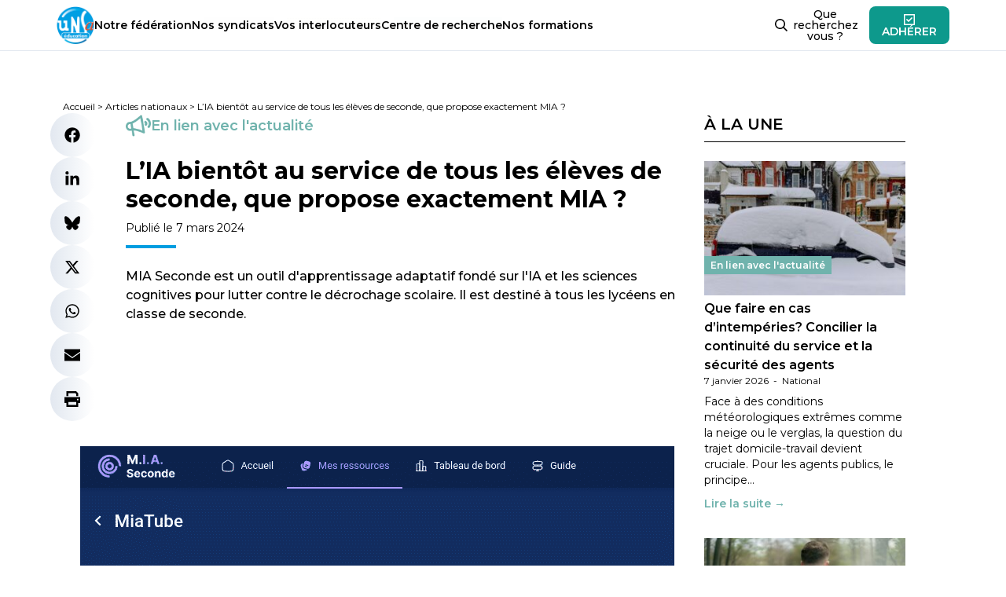

--- FILE ---
content_type: text/html; charset=UTF-8
request_url: https://www.unsa-education.com/article-/lia-bientot-au-service-de-tous-les-eleves-de-seconde-que-propose-exactement-mia/
body_size: 30698
content:
<!doctype html>
<html lang="fr-FR" prefix="og: https://ogp.me/ns#">

<head><meta charset="UTF-8" /><script>if(navigator.userAgent.match(/MSIE|Internet Explorer/i)||navigator.userAgent.match(/Trident\/7\..*?rv:11/i)){var href=document.location.href;if(!href.match(/[?&]nowprocket/)){if(href.indexOf("?")==-1){if(href.indexOf("#")==-1){document.location.href=href+"?nowprocket=1"}else{document.location.href=href.replace("#","?nowprocket=1#")}}else{if(href.indexOf("#")==-1){document.location.href=href+"&nowprocket=1"}else{document.location.href=href.replace("#","&nowprocket=1#")}}}}</script><script>(()=>{class RocketLazyLoadScripts{constructor(){this.v="2.0.4",this.userEvents=["keydown","keyup","mousedown","mouseup","mousemove","mouseover","mouseout","touchmove","touchstart","touchend","touchcancel","wheel","click","dblclick","input"],this.attributeEvents=["onblur","onclick","oncontextmenu","ondblclick","onfocus","onmousedown","onmouseenter","onmouseleave","onmousemove","onmouseout","onmouseover","onmouseup","onmousewheel","onscroll","onsubmit"]}async t(){this.i(),this.o(),/iP(ad|hone)/.test(navigator.userAgent)&&this.h(),this.u(),this.l(this),this.m(),this.k(this),this.p(this),this._(),await Promise.all([this.R(),this.L()]),this.lastBreath=Date.now(),this.S(this),this.P(),this.D(),this.O(),this.M(),await this.C(this.delayedScripts.normal),await this.C(this.delayedScripts.defer),await this.C(this.delayedScripts.async),await this.T(),await this.F(),await this.j(),await this.A(),window.dispatchEvent(new Event("rocket-allScriptsLoaded")),this.everythingLoaded=!0,this.lastTouchEnd&&await new Promise(t=>setTimeout(t,500-Date.now()+this.lastTouchEnd)),this.I(),this.H(),this.U(),this.W()}i(){this.CSPIssue=sessionStorage.getItem("rocketCSPIssue"),document.addEventListener("securitypolicyviolation",t=>{this.CSPIssue||"script-src-elem"!==t.violatedDirective||"data"!==t.blockedURI||(this.CSPIssue=!0,sessionStorage.setItem("rocketCSPIssue",!0))},{isRocket:!0})}o(){window.addEventListener("pageshow",t=>{this.persisted=t.persisted,this.realWindowLoadedFired=!0},{isRocket:!0}),window.addEventListener("pagehide",()=>{this.onFirstUserAction=null},{isRocket:!0})}h(){let t;function e(e){t=e}window.addEventListener("touchstart",e,{isRocket:!0}),window.addEventListener("touchend",function i(o){o.changedTouches[0]&&t.changedTouches[0]&&Math.abs(o.changedTouches[0].pageX-t.changedTouches[0].pageX)<10&&Math.abs(o.changedTouches[0].pageY-t.changedTouches[0].pageY)<10&&o.timeStamp-t.timeStamp<200&&(window.removeEventListener("touchstart",e,{isRocket:!0}),window.removeEventListener("touchend",i,{isRocket:!0}),"INPUT"===o.target.tagName&&"text"===o.target.type||(o.target.dispatchEvent(new TouchEvent("touchend",{target:o.target,bubbles:!0})),o.target.dispatchEvent(new MouseEvent("mouseover",{target:o.target,bubbles:!0})),o.target.dispatchEvent(new PointerEvent("click",{target:o.target,bubbles:!0,cancelable:!0,detail:1,clientX:o.changedTouches[0].clientX,clientY:o.changedTouches[0].clientY})),event.preventDefault()))},{isRocket:!0})}q(t){this.userActionTriggered||("mousemove"!==t.type||this.firstMousemoveIgnored?"keyup"===t.type||"mouseover"===t.type||"mouseout"===t.type||(this.userActionTriggered=!0,this.onFirstUserAction&&this.onFirstUserAction()):this.firstMousemoveIgnored=!0),"click"===t.type&&t.preventDefault(),t.stopPropagation(),t.stopImmediatePropagation(),"touchstart"===this.lastEvent&&"touchend"===t.type&&(this.lastTouchEnd=Date.now()),"click"===t.type&&(this.lastTouchEnd=0),this.lastEvent=t.type,t.composedPath&&t.composedPath()[0].getRootNode()instanceof ShadowRoot&&(t.rocketTarget=t.composedPath()[0]),this.savedUserEvents.push(t)}u(){this.savedUserEvents=[],this.userEventHandler=this.q.bind(this),this.userEvents.forEach(t=>window.addEventListener(t,this.userEventHandler,{passive:!1,isRocket:!0})),document.addEventListener("visibilitychange",this.userEventHandler,{isRocket:!0})}U(){this.userEvents.forEach(t=>window.removeEventListener(t,this.userEventHandler,{passive:!1,isRocket:!0})),document.removeEventListener("visibilitychange",this.userEventHandler,{isRocket:!0}),this.savedUserEvents.forEach(t=>{(t.rocketTarget||t.target).dispatchEvent(new window[t.constructor.name](t.type,t))})}m(){const t="return false",e=Array.from(this.attributeEvents,t=>"data-rocket-"+t),i="["+this.attributeEvents.join("],[")+"]",o="[data-rocket-"+this.attributeEvents.join("],[data-rocket-")+"]",s=(e,i,o)=>{o&&o!==t&&(e.setAttribute("data-rocket-"+i,o),e["rocket"+i]=new Function("event",o),e.setAttribute(i,t))};new MutationObserver(t=>{for(const n of t)"attributes"===n.type&&(n.attributeName.startsWith("data-rocket-")||this.everythingLoaded?n.attributeName.startsWith("data-rocket-")&&this.everythingLoaded&&this.N(n.target,n.attributeName.substring(12)):s(n.target,n.attributeName,n.target.getAttribute(n.attributeName))),"childList"===n.type&&n.addedNodes.forEach(t=>{if(t.nodeType===Node.ELEMENT_NODE)if(this.everythingLoaded)for(const i of[t,...t.querySelectorAll(o)])for(const t of i.getAttributeNames())e.includes(t)&&this.N(i,t.substring(12));else for(const e of[t,...t.querySelectorAll(i)])for(const t of e.getAttributeNames())this.attributeEvents.includes(t)&&s(e,t,e.getAttribute(t))})}).observe(document,{subtree:!0,childList:!0,attributeFilter:[...this.attributeEvents,...e]})}I(){this.attributeEvents.forEach(t=>{document.querySelectorAll("[data-rocket-"+t+"]").forEach(e=>{this.N(e,t)})})}N(t,e){const i=t.getAttribute("data-rocket-"+e);i&&(t.setAttribute(e,i),t.removeAttribute("data-rocket-"+e))}k(t){Object.defineProperty(HTMLElement.prototype,"onclick",{get(){return this.rocketonclick||null},set(e){this.rocketonclick=e,this.setAttribute(t.everythingLoaded?"onclick":"data-rocket-onclick","this.rocketonclick(event)")}})}S(t){function e(e,i){let o=e[i];e[i]=null,Object.defineProperty(e,i,{get:()=>o,set(s){t.everythingLoaded?o=s:e["rocket"+i]=o=s}})}e(document,"onreadystatechange"),e(window,"onload"),e(window,"onpageshow");try{Object.defineProperty(document,"readyState",{get:()=>t.rocketReadyState,set(e){t.rocketReadyState=e},configurable:!0}),document.readyState="loading"}catch(t){console.log("WPRocket DJE readyState conflict, bypassing")}}l(t){this.originalAddEventListener=EventTarget.prototype.addEventListener,this.originalRemoveEventListener=EventTarget.prototype.removeEventListener,this.savedEventListeners=[],EventTarget.prototype.addEventListener=function(e,i,o){o&&o.isRocket||!t.B(e,this)&&!t.userEvents.includes(e)||t.B(e,this)&&!t.userActionTriggered||e.startsWith("rocket-")||t.everythingLoaded?t.originalAddEventListener.call(this,e,i,o):(t.savedEventListeners.push({target:this,remove:!1,type:e,func:i,options:o}),"mouseenter"!==e&&"mouseleave"!==e||t.originalAddEventListener.call(this,e,t.savedUserEvents.push,o))},EventTarget.prototype.removeEventListener=function(e,i,o){o&&o.isRocket||!t.B(e,this)&&!t.userEvents.includes(e)||t.B(e,this)&&!t.userActionTriggered||e.startsWith("rocket-")||t.everythingLoaded?t.originalRemoveEventListener.call(this,e,i,o):t.savedEventListeners.push({target:this,remove:!0,type:e,func:i,options:o})}}J(t,e){this.savedEventListeners=this.savedEventListeners.filter(i=>{let o=i.type,s=i.target||window;return e!==o||t!==s||(this.B(o,s)&&(i.type="rocket-"+o),this.$(i),!1)})}H(){EventTarget.prototype.addEventListener=this.originalAddEventListener,EventTarget.prototype.removeEventListener=this.originalRemoveEventListener,this.savedEventListeners.forEach(t=>this.$(t))}$(t){t.remove?this.originalRemoveEventListener.call(t.target,t.type,t.func,t.options):this.originalAddEventListener.call(t.target,t.type,t.func,t.options)}p(t){let e;function i(e){return t.everythingLoaded?e:e.split(" ").map(t=>"load"===t||t.startsWith("load.")?"rocket-jquery-load":t).join(" ")}function o(o){function s(e){const s=o.fn[e];o.fn[e]=o.fn.init.prototype[e]=function(){return this[0]===window&&t.userActionTriggered&&("string"==typeof arguments[0]||arguments[0]instanceof String?arguments[0]=i(arguments[0]):"object"==typeof arguments[0]&&Object.keys(arguments[0]).forEach(t=>{const e=arguments[0][t];delete arguments[0][t],arguments[0][i(t)]=e})),s.apply(this,arguments),this}}if(o&&o.fn&&!t.allJQueries.includes(o)){const e={DOMContentLoaded:[],"rocket-DOMContentLoaded":[]};for(const t in e)document.addEventListener(t,()=>{e[t].forEach(t=>t())},{isRocket:!0});o.fn.ready=o.fn.init.prototype.ready=function(i){function s(){parseInt(o.fn.jquery)>2?setTimeout(()=>i.bind(document)(o)):i.bind(document)(o)}return"function"==typeof i&&(t.realDomReadyFired?!t.userActionTriggered||t.fauxDomReadyFired?s():e["rocket-DOMContentLoaded"].push(s):e.DOMContentLoaded.push(s)),o([])},s("on"),s("one"),s("off"),t.allJQueries.push(o)}e=o}t.allJQueries=[],o(window.jQuery),Object.defineProperty(window,"jQuery",{get:()=>e,set(t){o(t)}})}P(){const t=new Map;document.write=document.writeln=function(e){const i=document.currentScript,o=document.createRange(),s=i.parentElement;let n=t.get(i);void 0===n&&(n=i.nextSibling,t.set(i,n));const c=document.createDocumentFragment();o.setStart(c,0),c.appendChild(o.createContextualFragment(e)),s.insertBefore(c,n)}}async R(){return new Promise(t=>{this.userActionTriggered?t():this.onFirstUserAction=t})}async L(){return new Promise(t=>{document.addEventListener("DOMContentLoaded",()=>{this.realDomReadyFired=!0,t()},{isRocket:!0})})}async j(){return this.realWindowLoadedFired?Promise.resolve():new Promise(t=>{window.addEventListener("load",t,{isRocket:!0})})}M(){this.pendingScripts=[];this.scriptsMutationObserver=new MutationObserver(t=>{for(const e of t)e.addedNodes.forEach(t=>{"SCRIPT"!==t.tagName||t.noModule||t.isWPRocket||this.pendingScripts.push({script:t,promise:new Promise(e=>{const i=()=>{const i=this.pendingScripts.findIndex(e=>e.script===t);i>=0&&this.pendingScripts.splice(i,1),e()};t.addEventListener("load",i,{isRocket:!0}),t.addEventListener("error",i,{isRocket:!0}),setTimeout(i,1e3)})})})}),this.scriptsMutationObserver.observe(document,{childList:!0,subtree:!0})}async F(){await this.X(),this.pendingScripts.length?(await this.pendingScripts[0].promise,await this.F()):this.scriptsMutationObserver.disconnect()}D(){this.delayedScripts={normal:[],async:[],defer:[]},document.querySelectorAll("script[type$=rocketlazyloadscript]").forEach(t=>{t.hasAttribute("data-rocket-src")?t.hasAttribute("async")&&!1!==t.async?this.delayedScripts.async.push(t):t.hasAttribute("defer")&&!1!==t.defer||"module"===t.getAttribute("data-rocket-type")?this.delayedScripts.defer.push(t):this.delayedScripts.normal.push(t):this.delayedScripts.normal.push(t)})}async _(){await this.L();let t=[];document.querySelectorAll("script[type$=rocketlazyloadscript][data-rocket-src]").forEach(e=>{let i=e.getAttribute("data-rocket-src");if(i&&!i.startsWith("data:")){i.startsWith("//")&&(i=location.protocol+i);try{const o=new URL(i).origin;o!==location.origin&&t.push({src:o,crossOrigin:e.crossOrigin||"module"===e.getAttribute("data-rocket-type")})}catch(t){}}}),t=[...new Map(t.map(t=>[JSON.stringify(t),t])).values()],this.Y(t,"preconnect")}async G(t){if(await this.K(),!0!==t.noModule||!("noModule"in HTMLScriptElement.prototype))return new Promise(e=>{let i;function o(){(i||t).setAttribute("data-rocket-status","executed"),e()}try{if(navigator.userAgent.includes("Firefox/")||""===navigator.vendor||this.CSPIssue)i=document.createElement("script"),[...t.attributes].forEach(t=>{let e=t.nodeName;"type"!==e&&("data-rocket-type"===e&&(e="type"),"data-rocket-src"===e&&(e="src"),i.setAttribute(e,t.nodeValue))}),t.text&&(i.text=t.text),t.nonce&&(i.nonce=t.nonce),i.hasAttribute("src")?(i.addEventListener("load",o,{isRocket:!0}),i.addEventListener("error",()=>{i.setAttribute("data-rocket-status","failed-network"),e()},{isRocket:!0}),setTimeout(()=>{i.isConnected||e()},1)):(i.text=t.text,o()),i.isWPRocket=!0,t.parentNode.replaceChild(i,t);else{const i=t.getAttribute("data-rocket-type"),s=t.getAttribute("data-rocket-src");i?(t.type=i,t.removeAttribute("data-rocket-type")):t.removeAttribute("type"),t.addEventListener("load",o,{isRocket:!0}),t.addEventListener("error",i=>{this.CSPIssue&&i.target.src.startsWith("data:")?(console.log("WPRocket: CSP fallback activated"),t.removeAttribute("src"),this.G(t).then(e)):(t.setAttribute("data-rocket-status","failed-network"),e())},{isRocket:!0}),s?(t.fetchPriority="high",t.removeAttribute("data-rocket-src"),t.src=s):t.src="data:text/javascript;base64,"+window.btoa(unescape(encodeURIComponent(t.text)))}}catch(i){t.setAttribute("data-rocket-status","failed-transform"),e()}});t.setAttribute("data-rocket-status","skipped")}async C(t){const e=t.shift();return e?(e.isConnected&&await this.G(e),this.C(t)):Promise.resolve()}O(){this.Y([...this.delayedScripts.normal,...this.delayedScripts.defer,...this.delayedScripts.async],"preload")}Y(t,e){this.trash=this.trash||[];let i=!0;var o=document.createDocumentFragment();t.forEach(t=>{const s=t.getAttribute&&t.getAttribute("data-rocket-src")||t.src;if(s&&!s.startsWith("data:")){const n=document.createElement("link");n.href=s,n.rel=e,"preconnect"!==e&&(n.as="script",n.fetchPriority=i?"high":"low"),t.getAttribute&&"module"===t.getAttribute("data-rocket-type")&&(n.crossOrigin=!0),t.crossOrigin&&(n.crossOrigin=t.crossOrigin),t.integrity&&(n.integrity=t.integrity),t.nonce&&(n.nonce=t.nonce),o.appendChild(n),this.trash.push(n),i=!1}}),document.head.appendChild(o)}W(){this.trash.forEach(t=>t.remove())}async T(){try{document.readyState="interactive"}catch(t){}this.fauxDomReadyFired=!0;try{await this.K(),this.J(document,"readystatechange"),document.dispatchEvent(new Event("rocket-readystatechange")),await this.K(),document.rocketonreadystatechange&&document.rocketonreadystatechange(),await this.K(),this.J(document,"DOMContentLoaded"),document.dispatchEvent(new Event("rocket-DOMContentLoaded")),await this.K(),this.J(window,"DOMContentLoaded"),window.dispatchEvent(new Event("rocket-DOMContentLoaded"))}catch(t){console.error(t)}}async A(){try{document.readyState="complete"}catch(t){}try{await this.K(),this.J(document,"readystatechange"),document.dispatchEvent(new Event("rocket-readystatechange")),await this.K(),document.rocketonreadystatechange&&document.rocketonreadystatechange(),await this.K(),this.J(window,"load"),window.dispatchEvent(new Event("rocket-load")),await this.K(),window.rocketonload&&window.rocketonload(),await this.K(),this.allJQueries.forEach(t=>t(window).trigger("rocket-jquery-load")),await this.K(),this.J(window,"pageshow");const t=new Event("rocket-pageshow");t.persisted=this.persisted,window.dispatchEvent(t),await this.K(),window.rocketonpageshow&&window.rocketonpageshow({persisted:this.persisted})}catch(t){console.error(t)}}async K(){Date.now()-this.lastBreath>45&&(await this.X(),this.lastBreath=Date.now())}async X(){return document.hidden?new Promise(t=>setTimeout(t)):new Promise(t=>requestAnimationFrame(t))}B(t,e){return e===document&&"readystatechange"===t||(e===document&&"DOMContentLoaded"===t||(e===window&&"DOMContentLoaded"===t||(e===window&&"load"===t||e===window&&"pageshow"===t)))}static run(){(new RocketLazyLoadScripts).t()}}RocketLazyLoadScripts.run()})();</script>
  
  <meta name="viewport" content="width=device-width, initial-scale=1" />
  
<!-- Optimisation des moteurs de recherche par Rank Math - https://rankmath.com/ -->
<title>L’IA bientôt au service de tous les élèves de seconde, que propose exactement MIA ?  - UNSA‑Education.com</title>
<style id="rocket-critical-css">ul{box-sizing:border-box}:root{--wp--preset--font-size--normal:16px;--wp--preset--font-size--huge:42px}@import "https://www.unsa-education.com/wp-content/themes/education-2023/dist/css/app.css";#cookie-notice{position:fixed;min-width:100%;height:auto;z-index:100000;font-size:13px;letter-spacing:0;line-height:20px;left:0;text-align:center;font-weight:400;font-family:-apple-system,BlinkMacSystemFont,Arial,Roboto,"Helvetica Neue",sans-serif}#cookie-notice,#cookie-notice *{-webkit-box-sizing:border-box;-moz-box-sizing:border-box;box-sizing:border-box}#cookie-notice.cn-animated{-webkit-animation-duration:0.5s!important;animation-duration:0.5s!important;-webkit-animation-fill-mode:both;animation-fill-mode:both}#cookie-notice .cookie-notice-container{display:block}.cn-position-bottom{bottom:0}.cookie-notice-container{padding:15px 30px;text-align:center;width:100%;z-index:2}.cn-close-icon{position:absolute;right:15px;top:50%;margin-top:-10px;width:15px;height:15px;opacity:.5;padding:10px;outline:none}.cn-close-icon:before,.cn-close-icon:after{position:absolute;content:' ';height:15px;width:2px;top:3px;background-color:rgba(128,128,128,1)}.cn-close-icon:before{transform:rotate(45deg)}.cn-close-icon:after{transform:rotate(-45deg)}#cookie-notice .cn-button{margin:0 0 0 10px;display:inline-block}#cookie-notice .cn-button:not(.cn-button-custom){font-family:-apple-system,BlinkMacSystemFont,Arial,Roboto,"Helvetica Neue",sans-serif;font-weight:400;font-size:13px;letter-spacing:.25px;line-height:20px;margin:0 0 0 10px;text-align:center;text-transform:none;display:inline-block;touch-action:manipulation;white-space:nowrap;outline:none;box-shadow:none;text-shadow:none;border:none;-webkit-border-radius:3px;-moz-border-radius:3px;border-radius:3px;text-decoration:none;padding:8.5px 10px;line-height:1;color:inherit}.cn-text-container{margin:0 0 6px 0}.cn-text-container,.cn-buttons-container{display:inline-block}#cookie-notice.cookie-notice-visible.cn-effect-fade{-webkit-animation-name:fadeIn;animation-name:fadeIn}#cookie-notice.cn-effect-fade{-webkit-animation-name:fadeOut;animation-name:fadeOut}@-webkit-keyframes fadeIn{from{opacity:0}to{opacity:1}}@keyframes fadeIn{from{opacity:0}to{opacity:1}}@-webkit-keyframes fadeOut{from{opacity:1}to{opacity:0}}@keyframes fadeOut{from{opacity:1}to{opacity:0}}@media all and (max-width:900px){.cookie-notice-container #cn-notice-text{display:block}.cookie-notice-container #cn-notice-buttons{display:block}#cookie-notice .cn-button{margin:0 5px 5px 5px}}@media all and (max-width:480px){.cookie-notice-container{padding:15px 25px}}</style>
<meta name="robots" content="follow, index, max-snippet:-1, max-video-preview:-1, max-image-preview:large"/>
<link rel="canonical" href="https://www.unsa-education.com/article-/lia-bientot-au-service-de-tous-les-eleves-de-seconde-que-propose-exactement-mia/" />
<meta property="og:locale" content="fr_FR" />
<meta property="og:type" content="article" />
<meta property="og:title" content="L’IA bientôt au service de tous les élèves de seconde, que propose exactement MIA ?  - UNSA‑Education.com" />
<meta property="og:url" content="https://www.unsa-education.com/article-/lia-bientot-au-service-de-tous-les-eleves-de-seconde-que-propose-exactement-mia/" />
<meta property="og:site_name" content="UNSA‑Education.com" />
<meta property="og:updated_time" content="2024-04-03T18:42:07+02:00" />
<meta property="og:image" content="https://www.unsa-education.com/wp-content/uploads/2024/03/Screenshot-2024-03-06-13.33.21.png" />
<meta property="og:image:secure_url" content="https://www.unsa-education.com/wp-content/uploads/2024/03/Screenshot-2024-03-06-13.33.21.png" />
<meta property="og:image:width" content="756" />
<meta property="og:image:height" content="769" />
<meta property="og:image:alt" content="L’IA bientôt au service de tous les élèves de seconde, que propose exactement MIA ? " />
<meta property="og:image:type" content="image/png" />
<meta name="twitter:card" content="summary_large_image" />
<meta name="twitter:title" content="L’IA bientôt au service de tous les élèves de seconde, que propose exactement MIA ?  - UNSA‑Education.com" />
<meta name="twitter:image" content="https://www.unsa-education.com/wp-content/uploads/2024/03/Screenshot-2024-03-06-13.33.21.png" />
<script type="application/ld+json" class="rank-math-schema">{"@context":"https://schema.org","@graph":[{"@type":"BreadcrumbList","@id":"https://www.unsa-education.com/article-/lia-bientot-au-service-de-tous-les-eleves-de-seconde-que-propose-exactement-mia/#breadcrumb","itemListElement":[{"@type":"ListItem","position":"1","item":{"@id":"https://www.unsa-education.com","name":"Accueil"}},{"@type":"ListItem","position":"2","item":{"@id":"https://www.unsa-education.com/article-/","name":"Articles nationaux"}},{"@type":"ListItem","position":"3","item":{"@id":"https://www.unsa-education.com/article-/lia-bientot-au-service-de-tous-les-eleves-de-seconde-que-propose-exactement-mia/","name":"L\u2019IA bient\u00f4t au service de tous les \u00e9l\u00e8ves de seconde, que propose exactement MIA ?\u00a0"}}]}]}</script>
<!-- /Extension Rank Math WordPress SEO -->

<link rel="alternate" title="oEmbed (JSON)" type="application/json+oembed" href="https://www.unsa-education.com/wp-json/oembed/1.0/embed?url=https%3A%2F%2Fwww.unsa-education.com%2Farticle-%2Flia-bientot-au-service-de-tous-les-eleves-de-seconde-que-propose-exactement-mia%2F" />
<link rel="alternate" title="oEmbed (XML)" type="text/xml+oembed" href="https://www.unsa-education.com/wp-json/oembed/1.0/embed?url=https%3A%2F%2Fwww.unsa-education.com%2Farticle-%2Flia-bientot-au-service-de-tous-les-eleves-de-seconde-que-propose-exactement-mia%2F&#038;format=xml" />
<style id='wp-img-auto-sizes-contain-inline-css'>
img:is([sizes=auto i],[sizes^="auto," i]){contain-intrinsic-size:3000px 1500px}
/*# sourceURL=wp-img-auto-sizes-contain-inline-css */
</style>
<style id='wp-emoji-styles-inline-css'>

	img.wp-smiley, img.emoji {
		display: inline !important;
		border: none !important;
		box-shadow: none !important;
		height: 1em !important;
		width: 1em !important;
		margin: 0 0.07em !important;
		vertical-align: -0.1em !important;
		background: none !important;
		padding: 0 !important;
	}
/*# sourceURL=wp-emoji-styles-inline-css */
</style>
<style id='wp-block-library-inline-css'>
:root{--wp-block-synced-color:#7a00df;--wp-block-synced-color--rgb:122,0,223;--wp-bound-block-color:var(--wp-block-synced-color);--wp-editor-canvas-background:#ddd;--wp-admin-theme-color:#007cba;--wp-admin-theme-color--rgb:0,124,186;--wp-admin-theme-color-darker-10:#006ba1;--wp-admin-theme-color-darker-10--rgb:0,107,160.5;--wp-admin-theme-color-darker-20:#005a87;--wp-admin-theme-color-darker-20--rgb:0,90,135;--wp-admin-border-width-focus:2px}@media (min-resolution:192dpi){:root{--wp-admin-border-width-focus:1.5px}}.wp-element-button{cursor:pointer}:root .has-very-light-gray-background-color{background-color:#eee}:root .has-very-dark-gray-background-color{background-color:#313131}:root .has-very-light-gray-color{color:#eee}:root .has-very-dark-gray-color{color:#313131}:root .has-vivid-green-cyan-to-vivid-cyan-blue-gradient-background{background:linear-gradient(135deg,#00d084,#0693e3)}:root .has-purple-crush-gradient-background{background:linear-gradient(135deg,#34e2e4,#4721fb 50%,#ab1dfe)}:root .has-hazy-dawn-gradient-background{background:linear-gradient(135deg,#faaca8,#dad0ec)}:root .has-subdued-olive-gradient-background{background:linear-gradient(135deg,#fafae1,#67a671)}:root .has-atomic-cream-gradient-background{background:linear-gradient(135deg,#fdd79a,#004a59)}:root .has-nightshade-gradient-background{background:linear-gradient(135deg,#330968,#31cdcf)}:root .has-midnight-gradient-background{background:linear-gradient(135deg,#020381,#2874fc)}:root{--wp--preset--font-size--normal:16px;--wp--preset--font-size--huge:42px}.has-regular-font-size{font-size:1em}.has-larger-font-size{font-size:2.625em}.has-normal-font-size{font-size:var(--wp--preset--font-size--normal)}.has-huge-font-size{font-size:var(--wp--preset--font-size--huge)}.has-text-align-center{text-align:center}.has-text-align-left{text-align:left}.has-text-align-right{text-align:right}.has-fit-text{white-space:nowrap!important}#end-resizable-editor-section{display:none}.aligncenter{clear:both}.items-justified-left{justify-content:flex-start}.items-justified-center{justify-content:center}.items-justified-right{justify-content:flex-end}.items-justified-space-between{justify-content:space-between}.screen-reader-text{border:0;clip-path:inset(50%);height:1px;margin:-1px;overflow:hidden;padding:0;position:absolute;width:1px;word-wrap:normal!important}.screen-reader-text:focus{background-color:#ddd;clip-path:none;color:#444;display:block;font-size:1em;height:auto;left:5px;line-height:normal;padding:15px 23px 14px;text-decoration:none;top:5px;width:auto;z-index:100000}html :where(.has-border-color){border-style:solid}html :where([style*=border-top-color]){border-top-style:solid}html :where([style*=border-right-color]){border-right-style:solid}html :where([style*=border-bottom-color]){border-bottom-style:solid}html :where([style*=border-left-color]){border-left-style:solid}html :where([style*=border-width]){border-style:solid}html :where([style*=border-top-width]){border-top-style:solid}html :where([style*=border-right-width]){border-right-style:solid}html :where([style*=border-bottom-width]){border-bottom-style:solid}html :where([style*=border-left-width]){border-left-style:solid}html :where(img[class*=wp-image-]){height:auto;max-width:100%}:where(figure){margin:0 0 1em}html :where(.is-position-sticky){--wp-admin--admin-bar--position-offset:var(--wp-admin--admin-bar--height,0px)}@media screen and (max-width:600px){html :where(.is-position-sticky){--wp-admin--admin-bar--position-offset:0px}}

/*# sourceURL=wp-block-library-inline-css */
</style><style id='global-styles-inline-css'>
:root{--wp--preset--aspect-ratio--square: 1;--wp--preset--aspect-ratio--4-3: 4/3;--wp--preset--aspect-ratio--3-4: 3/4;--wp--preset--aspect-ratio--3-2: 3/2;--wp--preset--aspect-ratio--2-3: 2/3;--wp--preset--aspect-ratio--16-9: 16/9;--wp--preset--aspect-ratio--9-16: 9/16;--wp--preset--color--black: #000000;--wp--preset--color--cyan-bluish-gray: #abb8c3;--wp--preset--color--white: #ffffff;--wp--preset--color--pale-pink: #f78da7;--wp--preset--color--vivid-red: #cf2e2e;--wp--preset--color--luminous-vivid-orange: #ff6900;--wp--preset--color--luminous-vivid-amber: #fcb900;--wp--preset--color--light-green-cyan: #7bdcb5;--wp--preset--color--vivid-green-cyan: #00d084;--wp--preset--color--pale-cyan-blue: #8ed1fc;--wp--preset--color--vivid-cyan-blue: #0693e3;--wp--preset--color--vivid-purple: #9b51e0;--wp--preset--color--anthracite: #222222;--wp--preset--color--unsa: #00b5ff;--wp--preset--color--orange: #eb5c24;--wp--preset--color--yellow: #f9b233;--wp--preset--color--blue: #009de0;--wp--preset--color--navy: #003158;--wp--preset--color--cyan: #00dce8;--wp--preset--color--teal: #0d998c;--wp--preset--color--green: #37d929;--wp--preset--gradient--vivid-cyan-blue-to-vivid-purple: linear-gradient(135deg,rgb(6,147,227) 0%,rgb(155,81,224) 100%);--wp--preset--gradient--light-green-cyan-to-vivid-green-cyan: linear-gradient(135deg,rgb(122,220,180) 0%,rgb(0,208,130) 100%);--wp--preset--gradient--luminous-vivid-amber-to-luminous-vivid-orange: linear-gradient(135deg,rgb(252,185,0) 0%,rgb(255,105,0) 100%);--wp--preset--gradient--luminous-vivid-orange-to-vivid-red: linear-gradient(135deg,rgb(255,105,0) 0%,rgb(207,46,46) 100%);--wp--preset--gradient--very-light-gray-to-cyan-bluish-gray: linear-gradient(135deg,rgb(238,238,238) 0%,rgb(169,184,195) 100%);--wp--preset--gradient--cool-to-warm-spectrum: linear-gradient(135deg,rgb(74,234,220) 0%,rgb(151,120,209) 20%,rgb(207,42,186) 40%,rgb(238,44,130) 60%,rgb(251,105,98) 80%,rgb(254,248,76) 100%);--wp--preset--gradient--blush-light-purple: linear-gradient(135deg,rgb(255,206,236) 0%,rgb(152,150,240) 100%);--wp--preset--gradient--blush-bordeaux: linear-gradient(135deg,rgb(254,205,165) 0%,rgb(254,45,45) 50%,rgb(107,0,62) 100%);--wp--preset--gradient--luminous-dusk: linear-gradient(135deg,rgb(255,203,112) 0%,rgb(199,81,192) 50%,rgb(65,88,208) 100%);--wp--preset--gradient--pale-ocean: linear-gradient(135deg,rgb(255,245,203) 0%,rgb(182,227,212) 50%,rgb(51,167,181) 100%);--wp--preset--gradient--electric-grass: linear-gradient(135deg,rgb(202,248,128) 0%,rgb(113,206,126) 100%);--wp--preset--gradient--midnight: linear-gradient(135deg,rgb(2,3,129) 0%,rgb(40,116,252) 100%);--wp--preset--font-size--small: 13px;--wp--preset--font-size--medium: 20px;--wp--preset--font-size--large: 36px;--wp--preset--font-size--x-large: 42px;--wp--preset--spacing--20: 0.44rem;--wp--preset--spacing--30: 0.67rem;--wp--preset--spacing--40: 1rem;--wp--preset--spacing--50: 1.5rem;--wp--preset--spacing--60: 2.25rem;--wp--preset--spacing--70: 3.38rem;--wp--preset--spacing--80: 5.06rem;--wp--preset--shadow--natural: 6px 6px 9px rgba(0, 0, 0, 0.2);--wp--preset--shadow--deep: 12px 12px 50px rgba(0, 0, 0, 0.4);--wp--preset--shadow--sharp: 6px 6px 0px rgba(0, 0, 0, 0.2);--wp--preset--shadow--outlined: 6px 6px 0px -3px rgb(255, 255, 255), 6px 6px rgb(0, 0, 0);--wp--preset--shadow--crisp: 6px 6px 0px rgb(0, 0, 0);}:where(.is-layout-flex){gap: 0.5em;}:where(.is-layout-grid){gap: 0.5em;}body .is-layout-flex{display: flex;}.is-layout-flex{flex-wrap: wrap;align-items: center;}.is-layout-flex > :is(*, div){margin: 0;}body .is-layout-grid{display: grid;}.is-layout-grid > :is(*, div){margin: 0;}:where(.wp-block-columns.is-layout-flex){gap: 2em;}:where(.wp-block-columns.is-layout-grid){gap: 2em;}:where(.wp-block-post-template.is-layout-flex){gap: 1.25em;}:where(.wp-block-post-template.is-layout-grid){gap: 1.25em;}.has-black-color{color: var(--wp--preset--color--black) !important;}.has-cyan-bluish-gray-color{color: var(--wp--preset--color--cyan-bluish-gray) !important;}.has-white-color{color: var(--wp--preset--color--white) !important;}.has-pale-pink-color{color: var(--wp--preset--color--pale-pink) !important;}.has-vivid-red-color{color: var(--wp--preset--color--vivid-red) !important;}.has-luminous-vivid-orange-color{color: var(--wp--preset--color--luminous-vivid-orange) !important;}.has-luminous-vivid-amber-color{color: var(--wp--preset--color--luminous-vivid-amber) !important;}.has-light-green-cyan-color{color: var(--wp--preset--color--light-green-cyan) !important;}.has-vivid-green-cyan-color{color: var(--wp--preset--color--vivid-green-cyan) !important;}.has-pale-cyan-blue-color{color: var(--wp--preset--color--pale-cyan-blue) !important;}.has-vivid-cyan-blue-color{color: var(--wp--preset--color--vivid-cyan-blue) !important;}.has-vivid-purple-color{color: var(--wp--preset--color--vivid-purple) !important;}.has-black-background-color{background-color: var(--wp--preset--color--black) !important;}.has-cyan-bluish-gray-background-color{background-color: var(--wp--preset--color--cyan-bluish-gray) !important;}.has-white-background-color{background-color: var(--wp--preset--color--white) !important;}.has-pale-pink-background-color{background-color: var(--wp--preset--color--pale-pink) !important;}.has-vivid-red-background-color{background-color: var(--wp--preset--color--vivid-red) !important;}.has-luminous-vivid-orange-background-color{background-color: var(--wp--preset--color--luminous-vivid-orange) !important;}.has-luminous-vivid-amber-background-color{background-color: var(--wp--preset--color--luminous-vivid-amber) !important;}.has-light-green-cyan-background-color{background-color: var(--wp--preset--color--light-green-cyan) !important;}.has-vivid-green-cyan-background-color{background-color: var(--wp--preset--color--vivid-green-cyan) !important;}.has-pale-cyan-blue-background-color{background-color: var(--wp--preset--color--pale-cyan-blue) !important;}.has-vivid-cyan-blue-background-color{background-color: var(--wp--preset--color--vivid-cyan-blue) !important;}.has-vivid-purple-background-color{background-color: var(--wp--preset--color--vivid-purple) !important;}.has-black-border-color{border-color: var(--wp--preset--color--black) !important;}.has-cyan-bluish-gray-border-color{border-color: var(--wp--preset--color--cyan-bluish-gray) !important;}.has-white-border-color{border-color: var(--wp--preset--color--white) !important;}.has-pale-pink-border-color{border-color: var(--wp--preset--color--pale-pink) !important;}.has-vivid-red-border-color{border-color: var(--wp--preset--color--vivid-red) !important;}.has-luminous-vivid-orange-border-color{border-color: var(--wp--preset--color--luminous-vivid-orange) !important;}.has-luminous-vivid-amber-border-color{border-color: var(--wp--preset--color--luminous-vivid-amber) !important;}.has-light-green-cyan-border-color{border-color: var(--wp--preset--color--light-green-cyan) !important;}.has-vivid-green-cyan-border-color{border-color: var(--wp--preset--color--vivid-green-cyan) !important;}.has-pale-cyan-blue-border-color{border-color: var(--wp--preset--color--pale-cyan-blue) !important;}.has-vivid-cyan-blue-border-color{border-color: var(--wp--preset--color--vivid-cyan-blue) !important;}.has-vivid-purple-border-color{border-color: var(--wp--preset--color--vivid-purple) !important;}.has-vivid-cyan-blue-to-vivid-purple-gradient-background{background: var(--wp--preset--gradient--vivid-cyan-blue-to-vivid-purple) !important;}.has-light-green-cyan-to-vivid-green-cyan-gradient-background{background: var(--wp--preset--gradient--light-green-cyan-to-vivid-green-cyan) !important;}.has-luminous-vivid-amber-to-luminous-vivid-orange-gradient-background{background: var(--wp--preset--gradient--luminous-vivid-amber-to-luminous-vivid-orange) !important;}.has-luminous-vivid-orange-to-vivid-red-gradient-background{background: var(--wp--preset--gradient--luminous-vivid-orange-to-vivid-red) !important;}.has-very-light-gray-to-cyan-bluish-gray-gradient-background{background: var(--wp--preset--gradient--very-light-gray-to-cyan-bluish-gray) !important;}.has-cool-to-warm-spectrum-gradient-background{background: var(--wp--preset--gradient--cool-to-warm-spectrum) !important;}.has-blush-light-purple-gradient-background{background: var(--wp--preset--gradient--blush-light-purple) !important;}.has-blush-bordeaux-gradient-background{background: var(--wp--preset--gradient--blush-bordeaux) !important;}.has-luminous-dusk-gradient-background{background: var(--wp--preset--gradient--luminous-dusk) !important;}.has-pale-ocean-gradient-background{background: var(--wp--preset--gradient--pale-ocean) !important;}.has-electric-grass-gradient-background{background: var(--wp--preset--gradient--electric-grass) !important;}.has-midnight-gradient-background{background: var(--wp--preset--gradient--midnight) !important;}.has-small-font-size{font-size: var(--wp--preset--font-size--small) !important;}.has-medium-font-size{font-size: var(--wp--preset--font-size--medium) !important;}.has-large-font-size{font-size: var(--wp--preset--font-size--large) !important;}.has-x-large-font-size{font-size: var(--wp--preset--font-size--x-large) !important;}
/*# sourceURL=global-styles-inline-css */
</style>

<style id='classic-theme-styles-inline-css'>
/*! This file is auto-generated */
.wp-block-button__link{color:#fff;background-color:#32373c;border-radius:9999px;box-shadow:none;text-decoration:none;padding:calc(.667em + 2px) calc(1.333em + 2px);font-size:1.125em}.wp-block-file__button{background:#32373c;color:#fff;text-decoration:none}
/*# sourceURL=/wp-includes/css/classic-themes.min.css */
</style>
<link rel='preload'  href='https://www.unsa-education.com/wp-content/plugins/education/public/css/education.css?ver=1.1' data-rocket-async="style" as="style" onload="this.onload=null;this.rel='stylesheet'" onerror="this.removeAttribute('data-rocket-async')"  media='all' />
<link rel='preload'  href='https://fonts.googleapis.com/css2?family=Montserrat%3Awght%40100%3B200%3B300%3B400%3B500%3B600%3B700%3B800%3B900&#038;display=swap&#038;ver=1.0.0' data-rocket-async="style" as="style" onload="this.onload=null;this.rel='stylesheet'" onerror="this.removeAttribute('data-rocket-async')"  media='all' />
<link rel='preload'  href='https://www.unsa-education.com/wp-content/themes/education-2023/style.css?ver=1.0.0' data-rocket-async="style" as="style" onload="this.onload=null;this.rel='stylesheet'" onerror="this.removeAttribute('data-rocket-async')"  media='all' />
<style id='education-style-inline-css'>
.thematic-48{--thematic-color:#eb5c24!important;--thematic-48-color:#eb5c24!important}.thematic-48-color{color:var(--thematic-48-color)!important}.thematic-48-bg-color{background:var(--thematic-48-color)!important}.thematic-agir-avec-vous,.thematiques--agir-avec-vous{--thematic-color:#eb5c24!important;--thematic-agir-avec-vous-color:#eb5c24!important}.thematic-agir-avec-vous-color{color:var(--thematic-agir-avec-vous-color)!important}.thematic-agir-avec-vous-bg-color{background:var(--thematic-agir-avec-vous-color)!important}html{--thematic-agir-avec-vous-color:#eb5c24!important}html{--thematic-48-color:#eb5c24!important}.thematic-46{--thematic-color:#f9b233!important;--thematic-46-color:#f9b233!important}.thematic-46-color{color:var(--thematic-46-color)!important}.thematic-46-bg-color{background:var(--thematic-46-color)!important}.thematic-analyses-et-decryptages,.thematiques--analyses-et-decryptages{--thematic-color:#f9b233!important;--thematic-analyses-et-decryptages-color:#f9b233!important}.thematic-analyses-et-decryptages-color{color:var(--thematic-analyses-et-decryptages-color)!important}.thematic-analyses-et-decryptages-bg-color{background:var(--thematic-analyses-et-decryptages-color)!important}html{--thematic-analyses-et-decryptages-color:#f9b233!important}html{--thematic-46-color:#f9b233!important}.thematic-49{--thematic-color:#34556f!important;--thematic-49-color:#34556f!important}.thematic-49-color{color:var(--thematic-49-color)!important}.thematic-49-bg-color{background:var(--thematic-49-color)!important}.thematic-barometre,.thematiques--barometre{--thematic-color:#34556f!important;--thematic-barometre-color:#34556f!important}.thematic-barometre-color{color:var(--thematic-barometre-color)!important}.thematic-barometre-bg-color{background:var(--thematic-barometre-color)!important}html{--thematic-barometre-color:#34556f!important}html{--thematic-49-color:#34556f!important}.thematic-62{--thematic-color:#009de0!important;--thematic-62-color:#009de0!important}.thematic-62-color{color:var(--thematic-62-color)!important}.thematic-62-bg-color{background:var(--thematic-62-color)!important}.thematic-communique,.thematiques--communique{--thematic-color:#009de0!important;--thematic-communique-color:#009de0!important}.thematic-communique-color{color:var(--thematic-communique-color)!important}.thematic-communique-bg-color{background:var(--thematic-communique-color)!important}html{--thematic-communique-color:#009de0!important}html{--thematic-62-color:#009de0!important}.thematic-61{--thematic-color:#009de0!important;--thematic-61-color:#009de0!important}.thematic-61-color{color:var(--thematic-61-color)!important}.thematic-61-bg-color{background:var(--thematic-61-color)!important}.thematic-edito,.thematiques--edito{--thematic-color:#009de0!important;--thematic-edito-color:#009de0!important}.thematic-edito-color{color:var(--thematic-edito-color)!important}.thematic-edito-bg-color{background:var(--thematic-edito-color)!important}html{--thematic-edito-color:#009de0!important}html{--thematic-61-color:#009de0!important}.thematic-45{--thematic-color:#70b3ad!important;--thematic-45-color:#70b3ad!important}.thematic-45-color{color:var(--thematic-45-color)!important}.thematic-45-bg-color{background:var(--thematic-45-color)!important}.thematic-actualites,.thematiques--actualites{--thematic-color:#70b3ad!important;--thematic-actualites-color:#70b3ad!important}.thematic-actualites-color{color:var(--thematic-actualites-color)!important}.thematic-actualites-bg-color{background:var(--thematic-actualites-color)!important}html{--thematic-actualites-color:#70b3ad!important}html{--thematic-45-color:#70b3ad!important}.thematic-47{--thematic-color:#3c8592!important;--thematic-47-color:#3c8592!important}.thematic-47-color{color:var(--thematic-47-color)!important}.thematic-47-bg-color{background:var(--thematic-47-color)!important}.thematic-nos-dossiers,.thematiques--nos-dossiers{--thematic-color:#3c8592!important;--thematic-nos-dossiers-color:#3c8592!important}.thematic-nos-dossiers-color{color:var(--thematic-nos-dossiers-color)!important}.thematic-nos-dossiers-bg-color{background:var(--thematic-nos-dossiers-color)!important}html{--thematic-nos-dossiers-color:#3c8592!important}html{--thematic-47-color:#3c8592!important}.thematic-44{--thematic-color:#009de0!important;--thematic-44-color:#009de0!important}.thematic-44-color{color:var(--thematic-44-color)!important}.thematic-44-bg-color{background:var(--thematic-44-color)!important}.thematic-lunsa-sexprime,.thematiques--lunsa-sexprime{--thematic-color:#009de0!important;--thematic-lunsa-sexprime-color:#009de0!important}.thematic-lunsa-sexprime-color{color:var(--thematic-lunsa-sexprime-color)!important}.thematic-lunsa-sexprime-bg-color{background:var(--thematic-lunsa-sexprime-color)!important}html{--thematic-lunsa-sexprime-color:#009de0!important}html{--thematic-44-color:#009de0!important}
/*# sourceURL=education-style-inline-css */
</style>
<link rel='preload'  href='https://www.unsa-education.com/wp-content/plugins/wp-pagenavi/pagenavi-css.css?ver=2.70' data-rocket-async="style" as="style" onload="this.onload=null;this.rel='stylesheet'" onerror="this.removeAttribute('data-rocket-async')"  media='all' />
<style id='rocket-lazyload-inline-css'>
.rll-youtube-player{position:relative;padding-bottom:56.23%;height:0;overflow:hidden;max-width:100%;}.rll-youtube-player:focus-within{outline: 2px solid currentColor;outline-offset: 5px;}.rll-youtube-player iframe{position:absolute;top:0;left:0;width:100%;height:100%;z-index:100;background:0 0}.rll-youtube-player img{bottom:0;display:block;left:0;margin:auto;max-width:100%;width:100%;position:absolute;right:0;top:0;border:none;height:auto;-webkit-transition:.4s all;-moz-transition:.4s all;transition:.4s all}.rll-youtube-player img:hover{-webkit-filter:brightness(75%)}.rll-youtube-player .play{height:100%;width:100%;left:0;top:0;position:absolute;background:url(https://www.unsa-education.com/wp-content/plugins/wp-rocket/assets/img/youtube.png) no-repeat center;background-color: transparent !important;cursor:pointer;border:none;}
/*# sourceURL=rocket-lazyload-inline-css */
</style>
<script src="https://www.unsa-education.com/wp-includes/js/jquery/jquery.min.js?ver=3.7.1" id="jquery-core-js" data-rocket-defer defer></script>
<script src="https://www.unsa-education.com/wp-includes/js/jquery/jquery-migrate.min.js?ver=3.4.1" id="jquery-migrate-js" data-rocket-defer defer></script>
<link rel="https://api.w.org/" href="https://www.unsa-education.com/wp-json/" /><link rel="alternate" title="JSON" type="application/json" href="https://www.unsa-education.com/wp-json/wp/v2/article-/23310" /><link rel="EditURI" type="application/rsd+xml" title="RSD" href="https://www.unsa-education.com/xmlrpc.php?rsd" />
<meta name="generator" content="WordPress 6.9" />
<link rel='shortlink' href='https://www.unsa-education.com/?p=23310' />
<!-- start Simple Custom CSS and JS -->
<script type="rocketlazyloadscript">window.axeptioSettings={clientId:"64f59523b0142fa2ba326a1f",cookiesVersion:"unsa-education-fr"};(function(d,s){var t=d.getElementsByTagName(s)[0],e=d.createElement(s);e.async=true;e.src="//static.axept.io/sdk.js";t.parentNode.insertBefore(e,t);})(document,"script");</script><!-- end Simple Custom CSS and JS -->
<!-- start Simple Custom CSS and JS -->
<!-- Google tag (gtag.js) --><script async src="https://www.googletagmanager.com/gtag/js?id=G-K9HD3E32N1"></script><script>window.dataLayer=window.dataLayer||[];function gtag(){dataLayer.push(arguments);}gtag('js',new Date());gtag('config','G-8B5527C3LZ');</script><!-- end Simple Custom CSS and JS -->
<link rel="icon" href="https://www.unsa-education.com/wp-content/uploads/2025/09/LOGO-UNSA-EDUCATION_09-25-200px-150x150.png" sizes="32x32" />
<link rel="icon" href="https://www.unsa-education.com/wp-content/uploads/2025/09/LOGO-UNSA-EDUCATION_09-25-200px.png" sizes="192x192" />
<link rel="apple-touch-icon" href="https://www.unsa-education.com/wp-content/uploads/2025/09/LOGO-UNSA-EDUCATION_09-25-200px.png" />
<meta name="msapplication-TileImage" content="https://www.unsa-education.com/wp-content/uploads/2025/09/LOGO-UNSA-EDUCATION_09-25-200px.png" />
		<style id="wp-custom-css">
			.grecaptcha-badge {
	display: none;
}		</style>
		<noscript><style id="rocket-lazyload-nojs-css">.rll-youtube-player, [data-lazy-src]{display:none !important;}</style></noscript><script type="rocketlazyloadscript">
/*! loadCSS rel=preload polyfill. [c]2017 Filament Group, Inc. MIT License */
(function(w){"use strict";if(!w.loadCSS){w.loadCSS=function(){}}
var rp=loadCSS.relpreload={};rp.support=(function(){var ret;try{ret=w.document.createElement("link").relList.supports("preload")}catch(e){ret=!1}
return function(){return ret}})();rp.bindMediaToggle=function(link){var finalMedia=link.media||"all";function enableStylesheet(){link.media=finalMedia}
if(link.addEventListener){link.addEventListener("load",enableStylesheet)}else if(link.attachEvent){link.attachEvent("onload",enableStylesheet)}
setTimeout(function(){link.rel="stylesheet";link.media="only x"});setTimeout(enableStylesheet,3000)};rp.poly=function(){if(rp.support()){return}
var links=w.document.getElementsByTagName("link");for(var i=0;i<links.length;i++){var link=links[i];if(link.rel==="preload"&&link.getAttribute("as")==="style"&&!link.getAttribute("data-loadcss")){link.setAttribute("data-loadcss",!0);rp.bindMediaToggle(link)}}};if(!rp.support()){rp.poly();var run=w.setInterval(rp.poly,500);if(w.addEventListener){w.addEventListener("load",function(){rp.poly();w.clearInterval(run)})}else if(w.attachEvent){w.attachEvent("onload",function(){rp.poly();w.clearInterval(run)})}}
if(typeof exports!=="undefined"){exports.loadCSS=loadCSS}
else{w.loadCSS=loadCSS}}(typeof global!=="undefined"?global:this))
</script><meta name="generator" content="WP Rocket 3.20.2" data-wpr-features="wpr_delay_js wpr_defer_js wpr_async_css wpr_lazyload_images wpr_lazyload_iframes wpr_preload_links wpr_desktop" /></head>

<body class="wp-singular article--template-default single single-article- postid-23310 wp-custom-logo wp-theme-education-2023 post-lia-bientot-au-service-de-tous-les-eleves-de-seconde-que-propose-exactement-mia">
  <div data-rocket-location-hash="22a0859170031d12abf894222aa98bc7" class="accessibility">
    <nav class="accessibility-menu" role="navigation" aria-label="Accès rapide">
      <ul>
        <li><a href="#contenu">Contenu</a></li>
        <li><a href="#pied-de-page">Pied de page</a></li>
      </ul>
    </nav>
  </div>
  <div data-rocket-location-hash="0df92fc98dde7b11c40cea26e15722b5" class="wrapper">
    <header data-rocket-location-hash="9743db0d800bfb6875b0e0fac69da23c" class="header">
      <div data-rocket-location-hash="631235f97be99904fad3c8d180b18cd8" class="inner">

        <div class="logo">
          <a href="https://www.unsa-education.com/" class="custom-logo-link" rel="home"><img width="200" height="202" src="data:image/svg+xml,%3Csvg%20xmlns='http://www.w3.org/2000/svg'%20viewBox='0%200%20200%20202'%3E%3C/svg%3E" class="custom-logo" alt="UNSA‑Education.com" decoding="async" data-lazy-src="https://www.unsa-education.com/wp-content/uploads/2025/09/LOGO-UNSA-EDUCATION_09-25-200px.png" /><noscript><img width="200" height="202" src="https://www.unsa-education.com/wp-content/uploads/2025/09/LOGO-UNSA-EDUCATION_09-25-200px.png" class="custom-logo" alt="UNSA‑Education.com" decoding="async" /></noscript></a>        </div><div id="menu" class="navigation">
  <div data-rocket-location-hash="1736d1f987591594f96cfb5fc43f0ca8" class="social">
    <a href="https://www.unsa-education.com/accessibilite">Accessibilité</a>
    <a href="https://www.unsa-education.com/espace-presse"><span>Espace</span> Presse</a>
    <a href="https://www.unsa-education.com/newsletter">Newsletter</a>
    <ul class="menu" role="navigation">
      <li class="menu-item">
        <a href="https://twitter.com/UNSA_Education/" target="_blank" tabindex="-1">
          <span class="screen-reader-only">Twitter</span>
          <svg xmlns="http://www.w3.org/2000/svg" viewBox="0 0 512 512"><!--!Font Awesome Free 6.7.2 by @fontawesome - https://fontawesome.com License - https://fontawesome.com/license/free Copyright 2025 Fonticons, Inc.--><path d="M389.2 48h70.6L305.6 224.2 487 464H345L233.7 318.6 106.5 464H35.8L200.7 275.5 26.8 48H172.4L272.9 180.9 389.2 48zM364.4 421.8h39.1L151.1 88h-42L364.4 421.8z"/></svg>        </a>
      </li>
      <li class="menu-item">
        <a href="https://www.facebook.com/UnsaEducation/" target="_blank" tabindex="-1">
          <span class="screen-reader-only">Facebook</span>
          <svg xmlns="http://www.w3.org/2000/svg" viewBox="0 0 512 512"><!--! Font Awesome Pro 6.3.0 by @fontawesome - https://fontawesome.com License - https://fontawesome.com/license (Commercial License) Copyright 2023 Fonticons, Inc. --><path d="M504 256C504 119 393 8 256 8S8 119 8 256c0 123.78 90.69 226.38 209.25 245V327.69h-63V256h63v-54.64c0-62.15 37-96.48 93.67-96.48 27.14 0 55.52 4.84 55.52 4.84v61h-31.28c-30.8 0-40.41 19.12-40.41 38.73V256h68.78l-11 71.69h-57.78V501C413.31 482.38 504 379.78 504 256z"/></svg>        </a>
      </li>
      <li class="menu-item">
        <a href="https://www.instagram.com/unsa_education/" target="_blank" tabindex="-1">
          <span class="screen-reader-only">Instagram</span>
          <svg xmlns="http://www.w3.org/2000/svg" viewBox="0 0 448 512"><!--! Font Awesome Pro 6.3.0 by @fontawesome - https://fontawesome.com License - https://fontawesome.com/license (Commercial License) Copyright 2023 Fonticons, Inc. --><path d="M224.1 141c-63.6 0-114.9 51.3-114.9 114.9s51.3 114.9 114.9 114.9S339 319.5 339 255.9 287.7 141 224.1 141zm0 189.6c-41.1 0-74.7-33.5-74.7-74.7s33.5-74.7 74.7-74.7 74.7 33.5 74.7 74.7-33.6 74.7-74.7 74.7zm146.4-194.3c0 14.9-12 26.8-26.8 26.8-14.9 0-26.8-12-26.8-26.8s12-26.8 26.8-26.8 26.8 12 26.8 26.8zm76.1 27.2c-1.7-35.9-9.9-67.7-36.2-93.9-26.2-26.2-58-34.4-93.9-36.2-37-2.1-147.9-2.1-184.9 0-35.8 1.7-67.6 9.9-93.9 36.1s-34.4 58-36.2 93.9c-2.1 37-2.1 147.9 0 184.9 1.7 35.9 9.9 67.7 36.2 93.9s58 34.4 93.9 36.2c37 2.1 147.9 2.1 184.9 0 35.9-1.7 67.7-9.9 93.9-36.2 26.2-26.2 34.4-58 36.2-93.9 2.1-37 2.1-147.8 0-184.8zM398.8 388c-7.8 19.6-22.9 34.7-42.6 42.6-29.5 11.7-99.5 9-132.1 9s-102.7 2.6-132.1-9c-19.6-7.8-34.7-22.9-42.6-42.6-11.7-29.5-9-99.5-9-132.1s-2.6-102.7 9-132.1c7.8-19.6 22.9-34.7 42.6-42.6 29.5-11.7 99.5-9 132.1-9s102.7-2.6 132.1 9c19.6 7.8 34.7 22.9 42.6 42.6 11.7 29.5 9 99.5 9 132.1s2.7 102.7-9 132.1z"/></svg>        </a>
      </li>
      <li class="menu-item">
        <a href="https://www.linkedin.com/company/unsa-education/about/" target="_blank" tabindex="-1">
          <span class="screen-reader-only">Linkedin</span>
          <svg xmlns="http://www.w3.org/2000/svg" viewBox="0 0 448 512"><!--! Font Awesome Pro 6.3.0 by @fontawesome - https://fontawesome.com License - https://fontawesome.com/license (Commercial License) Copyright 2023 Fonticons, Inc. --><path d="M100.28 448H7.4V148.9h92.88zM53.79 108.1C24.09 108.1 0 83.5 0 53.8a53.79 53.79 0 0 1 107.58 0c0 29.7-24.1 54.3-53.79 54.3zM447.9 448h-92.68V302.4c0-34.7-.7-79.2-48.29-79.2-48.29 0-55.69 37.7-55.69 76.7V448h-92.78V148.9h89.08v40.8h1.3c12.4-23.5 42.69-48.3 87.88-48.3 94 0 111.28 61.9 111.28 142.3V448z"/></svg>        </a>
      </li>
      <li class="menu-item">
        <a href="https://www.youtube.com/channel/UCo7lHPhkYRZtKETjeAITCIA" target="_blank" tabindex="-1">
          <span class="screen-reader-only">Youtube</span>
          <svg xmlns="http://www.w3.org/2000/svg" viewBox="0 0 576 512"><!--! Font Awesome Pro 6.3.0 by @fontawesome - https://fontawesome.com License - https://fontawesome.com/license (Commercial License) Copyright 2023 Fonticons, Inc. --><path d="M549.655 124.083c-6.281-23.65-24.787-42.276-48.284-48.597C458.781 64 288 64 288 64S117.22 64 74.629 75.486c-23.497 6.322-42.003 24.947-48.284 48.597-11.412 42.867-11.412 132.305-11.412 132.305s0 89.438 11.412 132.305c6.281 23.65 24.787 41.5 48.284 47.821C117.22 448 288 448 288 448s170.78 0 213.371-11.486c23.497-6.321 42.003-24.171 48.284-47.821 11.412-42.867 11.412-132.305 11.412-132.305s0-89.438-11.412-132.305zm-317.51 213.508V175.185l142.739 81.205-142.739 81.201z"/></svg>        </a>
      </li>
    </ul>
  </div>
  <div class="menu">
    <nav id="nav-primary" class="nav nav-primary">
      <ul id="menu-menu-principal" class="menu">
        <li class="bg-federation menu-item">
          <a href="https://www.unsa-education.com/notre-federation/"><span>Notre</span> fédération</a>
        </li>
        <li class="bg-syndicats menu-item">
          <a href="https://www.unsa-education.com/nos-syndicats/"><span>Nos</span> syndicats</a>
        </li>
        <li class="bg-interlocuteurs menu-item">
          <a href="https://www.unsa-education.com/nos-interlocuteurs/"><span>Vos</span> interlocuteurs</a>
        </li>
        <li class="bg-recherche menu-item">
          <a href="https://www.unsa-education.com/centre-de-recherche/">Centre <span>de</span> recherche</a>
        </li>
        <li class="bg-formation menu-item">
          <a href="https://www.unsa-education.com/articles-formation/"><span>Nos</span> formations</a>
        </li>
      </ul>
    </nav>
  </div>
</div>
        <div id="recherche" class="search-form">
          <form action="/recherche/" action="get">
            <input type="search" name="mot-cle" placeholder="Votre recherche" />
            <button type="submit">
              <svg xmlns="http://www.w3.org/2000/svg" viewBox="0 0 512 512"><!--! Font Awesome Pro 6.3.0 by @fontawesome - https://fontawesome.com License - https://fontawesome.com/license (Commercial License) Copyright 2023 Fonticons, Inc. --><path d="M368 208A160 160 0 1 0 48 208a160 160 0 1 0 320 0zM337.1 371.1C301.7 399.2 256.8 416 208 416C93.1 416 0 322.9 0 208S93.1 0 208 0S416 93.1 416 208c0 48.8-16.8 93.7-44.9 129.1l124 124 17 17L478.1 512l-17-17-124-124z" /></svg>              <span class="screen-reader-only">Rechercher</span>
            </button>
            <button type="button" data-action="close-search">Fermer</button>
          </form>
        </div>
        <div class="actions">
          <a class="action search" href="https://www.unsa-education.com/recherche" data-action="open-search">
            <svg xmlns="http://www.w3.org/2000/svg" viewBox="0 0 512 512"><!--! Font Awesome Pro 6.3.0 by @fontawesome - https://fontawesome.com License - https://fontawesome.com/license (Commercial License) Copyright 2023 Fonticons, Inc. --><path d="M368 208A160 160 0 1 0 48 208a160 160 0 1 0 320 0zM337.1 371.1C301.7 399.2 256.8 416 208 416C93.1 416 0 322.9 0 208S93.1 0 208 0S416 93.1 416 208c0 48.8-16.8 93.7-44.9 129.1l124 124 17 17L478.1 512l-17-17-124-124z" /></svg>            <span>Que recherchez vous ?</span>
          </a>
          <a class="action join" href="https://questionnaire.unsa-education.com/index.php/594827?lang=fr" target="_blank">
            <svg xmlns="http://www.w3.org/2000/svg" viewBox="0 0 448 512"><!--! Font Awesome Pro 6.3.0 by @fontawesome - https://fontawesome.com License - https://fontawesome.com/license (Commercial License) Copyright 2023 Fonticons, Inc. --><path d="M48 80V432H400V80H48zM0 32H48 400h48V80 432v48H400 48 0V432 80 32zM337 209L209 337l-17 17-17-17-64-64-17-17L128 222.1l17 17 47 47L303 175l17-17L353.9 192l-17 17z" /></svg>            Adhérer
          </a>
        </div>
        <button type="button" class="toggle" data-action="toggle-menu">
          <div class="label"></div>
          <div class="lines">
            <div class="line"></div>
            <div class="line"></div>
            <div class="line"></div>
          </div>
        </button>      </div>
    </header>
    <main data-rocket-location-hash="0b2b1293ff9c3f2fa5265aed2363e3a7" id="contenu" class="content">      <section data-rocket-location-hash="59ed1cb45e6f8caf81e45bd061b18764" class="single-post thematic-actualites thematic-45">
        <div class="post-breadcrumb">
          <nav aria-label="breadcrumbs" class="rank-math-breadcrumb"><p><a href="https://www.unsa-education.com">Accueil</a><span class="separator"> &gt; </span><a href="https://www.unsa-education.com/article-/">Articles nationaux</a><span class="separator"> &gt; </span><span class="last">L’IA bientôt au service de tous les élèves de seconde, que propose exactement MIA ? </span></p></nav>        </div>
        <div class="post-content">
          <div class="post-share">
            <ul>
              <li><a role="button" aria-label="Partager sur Facebook" href="https://www.facebook.com/sharer/sharer.php?u=https://www.unsa-education.com/article-/lia-bientot-au-service-de-tous-les-eleves-de-seconde-que-propose-exactement-mia/"><svg xmlns="http://www.w3.org/2000/svg" viewBox="0 0 512 512"><!--! Font Awesome Pro 6.3.0 by @fontawesome - https://fontawesome.com License - https://fontawesome.com/license (Commercial License) Copyright 2023 Fonticons, Inc. --><path d="M504 256C504 119 393 8 256 8S8 119 8 256c0 123.78 90.69 226.38 209.25 245V327.69h-63V256h63v-54.64c0-62.15 37-96.48 93.67-96.48 27.14 0 55.52 4.84 55.52 4.84v61h-31.28c-30.8 0-40.41 19.12-40.41 38.73V256h68.78l-11 71.69h-57.78V501C413.31 482.38 504 379.78 504 256z"/></svg></a></li>
              <li><a role="button" aria-label="Partager sur LinkedIn" href="https://www.linkedin.com/sharing/share-offsite/?url=https://www.unsa-education.com/article-/lia-bientot-au-service-de-tous-les-eleves-de-seconde-que-propose-exactement-mia/"><svg xmlns="http://www.w3.org/2000/svg" viewBox="0 0 448 512"><!--! Font Awesome Pro 6.3.0 by @fontawesome - https://fontawesome.com License - https://fontawesome.com/license (Commercial License) Copyright 2023 Fonticons, Inc. --><path d="M100.28 448H7.4V148.9h92.88zM53.79 108.1C24.09 108.1 0 83.5 0 53.8a53.79 53.79 0 0 1 107.58 0c0 29.7-24.1 54.3-53.79 54.3zM447.9 448h-92.68V302.4c0-34.7-.7-79.2-48.29-79.2-48.29 0-55.69 37.7-55.69 76.7V448h-92.78V148.9h89.08v40.8h1.3c12.4-23.5 42.69-48.3 87.88-48.3 94 0 111.28 61.9 111.28 142.3V448z"/></svg></a></li>
              <li><a role="button" aria-label="Partager sur BlueSky" href="https://bsky.app/intent/compose?text=https://www.unsa-education.com/article-/lia-bientot-au-service-de-tous-les-eleves-de-seconde-que-propose-exactement-mia/"><svg xmlns="http://www.w3.org/2000/svg" viewBox="0 0 512 512">><!--!Font Awesome Free 6.7.2 by @fontawesome - https://fontawesome.com License - https://fontawesome.com/license/free Copyright 2025 Fonticons, Inc.--><path d="M111.8 62.2C170.2 105.9 233 194.7 256 242.4c23-47.6 85.8-136.4 144.2-180.2c42.1-31.6 110.3-56 110.3 21.8c0 15.5-8.9 130.5-14.1 149.2C478.2 298 412 314.6 353.1 304.5c102.9 17.5 129.1 75.5 72.5 133.5c-107.4 110.2-154.3-27.6-166.3-62.9l0 0c-1.7-4.9-2.6-7.8-3.3-7.8s-1.6 3-3.3 7.8l0 0c-12 35.3-59 173.1-166.3 62.9c-56.5-58-30.4-116 72.5-133.5C100 314.6 33.8 298 15.7 233.1C10.4 214.4 1.5 99.4 1.5 83.9c0-77.8 68.2-53.4 110.3-21.8z"/></svg></a></li>
              <li><a role="button" aria-label="Partager sur Twitter" href="https://www.twitter.com/share?url=https://www.unsa-education.com/article-/lia-bientot-au-service-de-tous-les-eleves-de-seconde-que-propose-exactement-mia/"><svg xmlns="http://www.w3.org/2000/svg" viewBox="0 0 512 512"><!--!Font Awesome Free 6.7.2 by @fontawesome - https://fontawesome.com License - https://fontawesome.com/license/free Copyright 2025 Fonticons, Inc.--><path d="M389.2 48h70.6L305.6 224.2 487 464H345L233.7 318.6 106.5 464H35.8L200.7 275.5 26.8 48H172.4L272.9 180.9 389.2 48zM364.4 421.8h39.1L151.1 88h-42L364.4 421.8z"/></svg></a></li>
              <li><a role="button" aria-label="Partager sur Whatsapp" href="https://api.whatsapp.com/send?text=*L’IA bientôt au service de tous les élèves de seconde, que propose exactement MIA ? *%0A%0Ahttps://www.unsa-education.com/article-/lia-bientot-au-service-de-tous-les-eleves-de-seconde-que-propose-exactement-mia/"><svg xmlns="http://www.w3.org/2000/svg" viewBox="0 0 448 512"><!--! Font Awesome Pro 6.4.0 by @fontawesome - https://fontawesome.com License - https://fontawesome.com/license (Commercial License) Copyright 2023 Fonticons, Inc. --><path d="M380.9 97.1C339 55.1 283.2 32 223.9 32c-122.4 0-222 99.6-222 222 0 39.1 10.2 77.3 29.6 111L0 480l117.7-30.9c32.4 17.7 68.9 27 106.1 27h.1c122.3 0 224.1-99.6 224.1-222 0-59.3-25.2-115-67.1-157zm-157 341.6c-33.2 0-65.7-8.9-94-25.7l-6.7-4-69.8 18.3L72 359.2l-4.4-7c-18.5-29.4-28.2-63.3-28.2-98.2 0-101.7 82.8-184.5 184.6-184.5 49.3 0 95.6 19.2 130.4 54.1 34.8 34.9 56.2 81.2 56.1 130.5 0 101.8-84.9 184.6-186.6 184.6zm101.2-138.2c-5.5-2.8-32.8-16.2-37.9-18-5.1-1.9-8.8-2.8-12.5 2.8-3.7 5.6-14.3 18-17.6 21.8-3.2 3.7-6.5 4.2-12 1.4-32.6-16.3-54-29.1-75.5-66-5.7-9.8 5.7-9.1 16.3-30.3 1.8-3.7.9-6.9-.5-9.7-1.4-2.8-12.5-30.1-17.1-41.2-4.5-10.8-9.1-9.3-12.5-9.5-3.2-.2-6.9-.2-10.6-.2-3.7 0-9.7 1.4-14.8 6.9-5.1 5.6-19.4 19-19.4 46.3 0 27.3 19.9 53.7 22.6 57.4 2.8 3.7 39.1 59.7 94.8 83.8 35.2 15.2 49 16.5 66.6 13.9 10.7-1.6 32.8-13.4 37.4-26.4 4.6-13 4.6-24.1 3.2-26.4-1.3-2.5-5-3.9-10.5-6.6z"/></svg></a></li>
              <li><a role="button" aria-label="Partager par mail" href="mailto:?subject=Ne manquez pas cette info UNSA Éducation&body=Bonjour, j'ai trouvé cette information pour vous : « L’IA bientôt au service de tous les élèves de seconde, que propose exactement MIA ?  » Voici le lien direct : https://www.unsa-education.com/article-/lia-bientot-au-service-de-tous-les-eleves-de-seconde-que-propose-exactement-mia/ Bonne journée :)"><svg xmlns="http://www.w3.org/2000/svg" viewBox="0 0 512 512"><!--! Font Awesome Pro 6.4.0 by @fontawesome - https://fontawesome.com License - https://fontawesome.com/license (Commercial License) Copyright 2023 Fonticons, Inc. --><path d="M0 64H512v80L256 320 0 144V64zM0 448V182.8L237.9 346.4 256 358.8l18.1-12.5L512 182.8V448H0z"/></svg></a></li>
              <li><a role="button" aria-label="Imprimer" href="javascript:print()"><svg xmlns="http://www.w3.org/2000/svg" viewBox="0 0 512 512"><!--! Font Awesome Pro 6.4.0 by @fontawesome - https://fontawesome.com License - https://fontawesome.com/license (Commercial License) Copyright 2023 Fonticons, Inc. --><path d="M96 0H368h13.3l9.4 9.4 48 48 9.4 9.4V80v80H384V93.3L354.7 64H128v96H64V32 0H96zM64 384H0V192H512V384H448v96 32H416 96 64V480 384zm64 0v64H384V384 352H128v16 16zM408 248v48h48V248H408z"/></svg></a></li>
            </ul>
          </div>
          <div class="post-header">
            <div class="post-thematics"><a class="thematic-actualites-color" href="https://www.unsa-education.com/thematiques/actualites/"><img src="data:image/svg+xml,%3Csvg%20xmlns='http://www.w3.org/2000/svg'%20viewBox='0%200%200%200'%3E%3C/svg%3E" alt="" data-lazy-src="https://www.unsa-education.com/wp-content/uploads/2021/06/thematique-actualites-2.png" /><noscript><img src="https://www.unsa-education.com/wp-content/uploads/2021/06/thematique-actualites-2.png" alt="" /></noscript>En lien avec l&#039;actualité</a></div>
            <h1 class="post-title">L’IA bientôt au service de tous les élèves de seconde, que propose exactement MIA ? </h1>
            <div class="post-meta">
              <div class="date">Publié le 7 mars 2024</div>
            </div>
            <div class="post-excerpt">
              MIA Seconde est un outil d'apprentissage adaptatif fondé sur l'IA et les sciences cognitives pour lutter contre le décrochage scolaire. Il est destiné à tous les lycéens en classe de seconde.            </div>
          </div>
          <div class="post-thumbnail">
            <img width="756" height="769" src="data:image/svg+xml,%3Csvg%20xmlns='http://www.w3.org/2000/svg'%20viewBox='0%200%20756%20769'%3E%3C/svg%3E" class="attachment-full size-full wp-post-image" alt="" decoding="async" data-lazy-srcset="https://www.unsa-education.com/wp-content/uploads/2024/03/Screenshot-2024-03-06-13.33.21.png 756w, https://www.unsa-education.com/wp-content/uploads/2024/03/Screenshot-2024-03-06-13.33.21-295x300.png 295w" data-lazy-sizes="(max-width: 756px) 100vw, 756px" data-lazy-src="https://www.unsa-education.com/wp-content/uploads/2024/03/Screenshot-2024-03-06-13.33.21.png" /><noscript><img width="756" height="769" src="https://www.unsa-education.com/wp-content/uploads/2024/03/Screenshot-2024-03-06-13.33.21.png" class="attachment-full size-full wp-post-image" alt="" decoding="async" srcset="https://www.unsa-education.com/wp-content/uploads/2024/03/Screenshot-2024-03-06-13.33.21.png 756w, https://www.unsa-education.com/wp-content/uploads/2024/03/Screenshot-2024-03-06-13.33.21-295x300.png 295w" sizes="(max-width: 756px) 100vw, 756px" /></noscript>          </div>
          <div class="post-content prose">
            <p>Alors qu’il était déjà prévu et en développement depuis des mois, Gabriel Attal a annoncé en décembre dernier son expérimentation puis sa généralisation pour la rentrée 2024 dans le cadre de la “Mission exigence des savoirs”.</p>
<p>Ce programme vise à offrir des exercices adaptés aux besoins individuels des élèves en français et en mathématiques. Cet exerciseur propose un entraînement progressif et adapté à chacun pour reprendre ou consolider des notions essentielles en se concentrant sur la zone proximale de développement de chaque élève. Le contenu des exercices a été élaboré par des enseignants en s’appuyant sur la recherche.</p>
<p>MIA permet aussi de travailler en duo, de relever des défis collaboratifs avec des “ateliers tâches complexes”, à réaliser en ligne ou en classe, et de visionner avec la rubrique “Mia Tube” des capsules audios et vidéos sur des notions.</p>
          </div>
          <div class="post-thumbnail">
            <img width="891" height="524" src="data:image/svg+xml,%3Csvg%20xmlns='http://www.w3.org/2000/svg'%20viewBox='0%200%20891%20524'%3E%3C/svg%3E" class="attachment-full size-full" alt="" decoding="async" fetchpriority="high" data-lazy-srcset="https://www.unsa-education.com/wp-content/uploads/2024/03/Screenshot-2024-03-06-13.41.06.png 891w, https://www.unsa-education.com/wp-content/uploads/2024/03/Screenshot-2024-03-06-13.41.06-300x176.png 300w, https://www.unsa-education.com/wp-content/uploads/2024/03/Screenshot-2024-03-06-13.41.06-768x452.png 768w" data-lazy-sizes="(max-width: 891px) 100vw, 891px" data-lazy-src="https://www.unsa-education.com/wp-content/uploads/2024/03/Screenshot-2024-03-06-13.41.06.png" /><noscript><img width="891" height="524" src="https://www.unsa-education.com/wp-content/uploads/2024/03/Screenshot-2024-03-06-13.41.06.png" class="attachment-full size-full" alt="" decoding="async" fetchpriority="high" srcset="https://www.unsa-education.com/wp-content/uploads/2024/03/Screenshot-2024-03-06-13.41.06.png 891w, https://www.unsa-education.com/wp-content/uploads/2024/03/Screenshot-2024-03-06-13.41.06-300x176.png 300w, https://www.unsa-education.com/wp-content/uploads/2024/03/Screenshot-2024-03-06-13.41.06-768x452.png 768w" sizes="(max-width: 891px) 100vw, 891px" /></noscript>          </div>
          <div class="post-content prose">
            <p>Les professeurs peuvent suivre l’activité des élèves via un tableau de bord, et aller jusqu’à consulter la réponse donnée par un élève à un item précis.<br />
Il est également possible de construire un parcours sur mesure en fonction de besoins identifiés en cours ou suite à la correction d’un devoir par exemple avec la fonction “Playlists” et de l’envoyer à l’élève concerné.</p>
          </div>
          <div class="post-thumbnail">
            <img width="1366" height="760" src="data:image/svg+xml,%3Csvg%20xmlns='http://www.w3.org/2000/svg'%20viewBox='0%200%201366%20760'%3E%3C/svg%3E" class="attachment-full size-full" alt="" decoding="async" data-lazy-srcset="https://www.unsa-education.com/wp-content/uploads/2024/03/Design-sans-titre-5.png 1366w, https://www.unsa-education.com/wp-content/uploads/2024/03/Design-sans-titre-5-300x167.png 300w, https://www.unsa-education.com/wp-content/uploads/2024/03/Design-sans-titre-5-1024x570.png 1024w, https://www.unsa-education.com/wp-content/uploads/2024/03/Design-sans-titre-5-768x427.png 768w" data-lazy-sizes="(max-width: 1366px) 100vw, 1366px" data-lazy-src="https://www.unsa-education.com/wp-content/uploads/2024/03/Design-sans-titre-5.png" /><noscript><img width="1366" height="760" src="https://www.unsa-education.com/wp-content/uploads/2024/03/Design-sans-titre-5.png" class="attachment-full size-full" alt="" decoding="async" srcset="https://www.unsa-education.com/wp-content/uploads/2024/03/Design-sans-titre-5.png 1366w, https://www.unsa-education.com/wp-content/uploads/2024/03/Design-sans-titre-5-300x167.png 300w, https://www.unsa-education.com/wp-content/uploads/2024/03/Design-sans-titre-5-1024x570.png 1024w, https://www.unsa-education.com/wp-content/uploads/2024/03/Design-sans-titre-5-768x427.png 768w" sizes="(max-width: 1366px) 100vw, 1366px" /></noscript>          </div>
          <div class="post-content prose">
            <p>Aussi bien pensé soit-il et même avec de l’IA, un exerciseur reste un outil qui ne peut convenir à tous les élèves et se suffire à lui-même. Les lycéens qui sauront s’emparer seuls de l’outil et y persévérer seront probablement les plus autonomes et les plus motivés, donc pas forcément ceux qui en ont le plus besoin.</p>
<p>Il reste aux professeurs qui sont testeurs depuis quelques semaines à expérimenter les différentes façons d’intégrer ce nouvel outil dans leurs cours et/ou dans l’accompagnement de leurs élèves. Les tous premiers retours faits il y a quelques jours dans un webinaire du Café Pédagogique laisse entrevoir de nombreuses possibilités : intégration en cours dans le cadre d’un fonctionnement en classe flexible, aide à la constitution de groupes de besoins, révisions à l’aide des tutos vidéos avant un devoir, utilisation en AP…</p>
<p><strong>L’UNSA Éducation apprécie la mise à disposition de cet outil mais celle-ci doit s’accompagner de formations permettant aux enseignants de se l’approprier, d’en mesurer les possibilités mais aussi les limites, afin que les élèves en tirent le meilleur profit. </strong><br />
<strong>Nous rappelons que l’École du futur ne pourra pas reposer que sur le développement numérique et technologique mais devra être profondément humanisée, ce qui suppose des professionnels correctement formés, en nombre suffisant auprès des élèves, dans les établissement scolaires. </strong></p>
          </div>
          <button class="read-all" data-action="real-all-post" data-post-id="23310" data-nonce="e30b16372c">Lire la suite</button>
        </div>
        <div class="post-sidebar">

  <div class="wp-block-education-featured-posts">
    <div class="title">À la une</div>
    <div class="posts has-1-column">
      <article class="post thematic-actualites thematic-45">
        <div class="header">
          <a href="https://www.unsa-education.com/article-/que-faire-en-cas-dintemperies-concilier-la-continuite-du-service-et-la-securite-des-agents/" class="thumbnail">
            <!-- Ajouter alt="Que faire en cas d&rsquo;intempéries?  Concilier la continuité du service et la sécurité des agents -->
            <img width="300" height="200" src="data:image/svg+xml,%3Csvg%20xmlns='http://www.w3.org/2000/svg'%20viewBox='0%200%20300%20200'%3E%3C/svg%3E" class="attachment-medium size-medium wp-post-image" alt="" decoding="async" data-lazy-srcset="https://www.unsa-education.com/wp-content/uploads/2026/01/image-intemperie-300x200.jpg 300w, https://www.unsa-education.com/wp-content/uploads/2026/01/image-intemperie-1024x684.jpg 1024w, https://www.unsa-education.com/wp-content/uploads/2026/01/image-intemperie-768x513.jpg 768w, https://www.unsa-education.com/wp-content/uploads/2026/01/image-intemperie-1536x1025.jpg 1536w" data-lazy-sizes="(max-width: 300px) 100vw, 300px" data-lazy-src="https://www.unsa-education.com/wp-content/uploads/2026/01/image-intemperie-300x200.jpg" /><noscript><img width="300" height="200" src="https://www.unsa-education.com/wp-content/uploads/2026/01/image-intemperie-300x200.jpg" class="attachment-medium size-medium wp-post-image" alt="" decoding="async" srcset="https://www.unsa-education.com/wp-content/uploads/2026/01/image-intemperie-300x200.jpg 300w, https://www.unsa-education.com/wp-content/uploads/2026/01/image-intemperie-1024x684.jpg 1024w, https://www.unsa-education.com/wp-content/uploads/2026/01/image-intemperie-768x513.jpg 768w, https://www.unsa-education.com/wp-content/uploads/2026/01/image-intemperie-1536x1025.jpg 1536w" sizes="(max-width: 300px) 100vw, 300px" /></noscript>          </a>
          <div class="thematics"><a href="https://www.unsa-education.com/thematiques/actualites/" rel="tag">En lien avec l'actualité</a></div>
        </div>
        <h3 class="title">
          <a href="https://www.unsa-education.com/article-/que-faire-en-cas-dintemperies-concilier-la-continuite-du-service-et-la-securite-des-agents/">Que faire en cas d&rsquo;intempéries?  Concilier la continuité du service et la sécurité des agents</a>
        </h3>
        <div class="meta">
          <span class="date">7 janvier 2026</span>
          &nbsp;-&nbsp;
          <span class="scope">National</span>
        </div>
        <div class="excerpt">Face à des conditions météorologiques extrêmes comme la neige ou le verglas, la question du trajet domicile-travail devient cruciale. Pour les agents publics, le principe…</div>
        <a href="https://www.unsa-education.com/article-/que-faire-en-cas-dintemperies-concilier-la-continuite-du-service-et-la-securite-des-agents/" class="read-more">Lire la suite →</a>
      </article>
      <article class="post thematic-agir-avec-vous thematic-48">
        <div class="header">
          <a href="https://www.unsa-education.com/article-/comment-faire-face-aux-discriminations-dans-lemploi/" class="thumbnail">
            <!-- Ajouter alt="Comment faire face aux discriminations dans l’emploi ? -->
            <img width="300" height="169" src="data:image/svg+xml,%3Csvg%20xmlns='http://www.w3.org/2000/svg'%20viewBox='0%200%20300%20169'%3E%3C/svg%3E" class="attachment-medium size-medium wp-post-image" alt="" decoding="async" data-lazy-srcset="https://www.unsa-education.com/wp-content/uploads/2026/01/pexels-nswatzphoto-2769325-300x169.jpg 300w, https://www.unsa-education.com/wp-content/uploads/2026/01/pexels-nswatzphoto-2769325-1024x576.jpg 1024w, https://www.unsa-education.com/wp-content/uploads/2026/01/pexels-nswatzphoto-2769325-768x432.jpg 768w, https://www.unsa-education.com/wp-content/uploads/2026/01/pexels-nswatzphoto-2769325-1536x864.jpg 1536w, https://www.unsa-education.com/wp-content/uploads/2026/01/pexels-nswatzphoto-2769325-2048x1152.jpg 2048w, https://www.unsa-education.com/wp-content/uploads/2026/01/pexels-nswatzphoto-2769325-1381x777.jpg 1381w" data-lazy-sizes="(max-width: 300px) 100vw, 300px" data-lazy-src="https://www.unsa-education.com/wp-content/uploads/2026/01/pexels-nswatzphoto-2769325-300x169.jpg" /><noscript><img width="300" height="169" src="https://www.unsa-education.com/wp-content/uploads/2026/01/pexels-nswatzphoto-2769325-300x169.jpg" class="attachment-medium size-medium wp-post-image" alt="" decoding="async" srcset="https://www.unsa-education.com/wp-content/uploads/2026/01/pexels-nswatzphoto-2769325-300x169.jpg 300w, https://www.unsa-education.com/wp-content/uploads/2026/01/pexels-nswatzphoto-2769325-1024x576.jpg 1024w, https://www.unsa-education.com/wp-content/uploads/2026/01/pexels-nswatzphoto-2769325-768x432.jpg 768w, https://www.unsa-education.com/wp-content/uploads/2026/01/pexels-nswatzphoto-2769325-1536x864.jpg 1536w, https://www.unsa-education.com/wp-content/uploads/2026/01/pexels-nswatzphoto-2769325-2048x1152.jpg 2048w, https://www.unsa-education.com/wp-content/uploads/2026/01/pexels-nswatzphoto-2769325-1381x777.jpg 1381w" sizes="(max-width: 300px) 100vw, 300px" /></noscript>          </a>
          <div class="thematics"><a href="https://www.unsa-education.com/thematiques/agir-avec-vous/" rel="tag">Agir avec vous</a></div>
        </div>
        <h3 class="title">
          <a href="https://www.unsa-education.com/article-/comment-faire-face-aux-discriminations-dans-lemploi/">Comment faire face aux discriminations dans l’emploi ?</a>
        </h3>
        <div class="meta">
          <span class="date">5 janvier 2026</span>
          &nbsp;-&nbsp;
          <span class="scope">National</span>
        </div>
        <div class="excerpt">La 18ème édition du baromètre sur la perception des discriminations dans l&#039;emploi, réalisée par le Défenseur des droits (DDD) fait apparaître que plus de 9…</div>
        <a href="https://www.unsa-education.com/article-/comment-faire-face-aux-discriminations-dans-lemploi/" class="read-more">Lire la suite →</a>
      </article>
      <article class="post ">
        <div class="header">
          <a href="https://www.unsa-education.com/article-/lunsa-education-vous-souhaite-une-bonne-annee-2026/" class="thumbnail">
            <!-- Ajouter alt="L&rsquo;UNSA Education vous souhaite une bonne année 2026 ! -->
            <img width="300" height="222" src="data:image/svg+xml,%3Csvg%20xmlns='http://www.w3.org/2000/svg'%20viewBox='0%200%20300%20222'%3E%3C/svg%3E" class="attachment-medium size-medium wp-post-image" alt="" decoding="async" data-lazy-srcset="https://www.unsa-education.com/wp-content/uploads/2025/12/mels-voeux-300x222.jpg 300w, https://www.unsa-education.com/wp-content/uploads/2025/12/mels-voeux-768x569.jpg 768w, https://www.unsa-education.com/wp-content/uploads/2025/12/mels-voeux.jpg 961w" data-lazy-sizes="(max-width: 300px) 100vw, 300px" data-lazy-src="https://www.unsa-education.com/wp-content/uploads/2025/12/mels-voeux-300x222.jpg" /><noscript><img width="300" height="222" src="https://www.unsa-education.com/wp-content/uploads/2025/12/mels-voeux-300x222.jpg" class="attachment-medium size-medium wp-post-image" alt="" decoding="async" srcset="https://www.unsa-education.com/wp-content/uploads/2025/12/mels-voeux-300x222.jpg 300w, https://www.unsa-education.com/wp-content/uploads/2025/12/mels-voeux-768x569.jpg 768w, https://www.unsa-education.com/wp-content/uploads/2025/12/mels-voeux.jpg 961w" sizes="(max-width: 300px) 100vw, 300px" /></noscript>          </a>
          <div class="thematics"></div>
        </div>
        <h3 class="title">
          <a href="https://www.unsa-education.com/article-/lunsa-education-vous-souhaite-une-bonne-annee-2026/">L&rsquo;UNSA Education vous souhaite une bonne année 2026 !</a>
        </h3>
        <div class="meta">
          <span class="date">3 janvier 2026</span>
          &nbsp;-&nbsp;
          <span class="scope">National</span>
        </div>
        <div class="excerpt">L&#039;UNSA Education vous adresse ses meilleurs voeux pour cette année 2026. Que cette année permette de remettre l&#039;éducation au centre du débat public, de sensibiliser…</div>
        <a href="https://www.unsa-education.com/article-/lunsa-education-vous-souhaite-une-bonne-annee-2026/" class="read-more">Lire la suite →</a>
      </article>
      <article class="post ">
        <div class="header">
          <a href="https://www.unsa-education.com/article-/calendrier-des-payes-et-des-pensions-2026/" class="thumbnail">
            <!-- Ajouter alt="Calendrier des payes et des pensions 2026 -->
            <img width="300" height="300" src="data:image/svg+xml,%3Csvg%20xmlns='http://www.w3.org/2000/svg'%20viewBox='0%200%20300%20300'%3E%3C/svg%3E" class="attachment-medium size-medium wp-post-image" alt="" decoding="async" data-lazy-srcset="https://www.unsa-education.com/wp-content/uploads/2025/12/693aa5087dfff_400-300x300.jpg 300w, https://www.unsa-education.com/wp-content/uploads/2025/12/693aa5087dfff_400-150x150.jpg 150w, https://www.unsa-education.com/wp-content/uploads/2025/12/693aa5087dfff_400.jpg 400w" data-lazy-sizes="(max-width: 300px) 100vw, 300px" data-lazy-src="https://www.unsa-education.com/wp-content/uploads/2025/12/693aa5087dfff_400-300x300.jpg" /><noscript><img width="300" height="300" src="https://www.unsa-education.com/wp-content/uploads/2025/12/693aa5087dfff_400-300x300.jpg" class="attachment-medium size-medium wp-post-image" alt="" decoding="async" srcset="https://www.unsa-education.com/wp-content/uploads/2025/12/693aa5087dfff_400-300x300.jpg 300w, https://www.unsa-education.com/wp-content/uploads/2025/12/693aa5087dfff_400-150x150.jpg 150w, https://www.unsa-education.com/wp-content/uploads/2025/12/693aa5087dfff_400.jpg 400w" sizes="(max-width: 300px) 100vw, 300px" /></noscript>          </a>
          <div class="thematics"></div>
        </div>
        <h3 class="title">
          <a href="https://www.unsa-education.com/article-/calendrier-des-payes-et-des-pensions-2026/">Calendrier des payes et des pensions 2026</a>
        </h3>
        <div class="meta">
          <span class="date">19 décembre 2025</span>
          &nbsp;-&nbsp;
          <span class="scope">National</span>
        </div>
        <div class="excerpt">Calendrier prévisionnel de la mise en paiement des payes et des pensions des agents publics de l’État pour 2026.</div>
        <a href="https://www.unsa-education.com/article-/calendrier-des-payes-et-des-pensions-2026/" class="read-more">Lire la suite →</a>
      </article>
    </div>
  </div>        </div>

  <div class="wp-block-education-posts">
    <div class="title">Sélectionnés pour vous</div>
    <select data-plugin="location-picker">
      <option value="">Choisir une thématique</option>
      <option value="/article-/?thematique=agir-avec-vous">Agir avec vous</option>
      <option value="/article-/?thematique=analyses-et-decryptages">Analyses et décryptages</option>
      <option value="/article-/?thematique=barometre">Baromètre : enquête annuelle</option>
      <option value="/article-/?thematique=communique">Communiqué</option>
      <option value="/article-/?thematique=edito">Edito</option>
      <option value="/article-/?thematique=actualites">En lien avec l&#039;actualité</option>
      <option value="/article-/?thematique=nos-dossiers">Nos dossiers</option>
      <option value="/article-/?thematique=lunsa-sexprime">Nos expressions</option>
      <option value="/article-/?thematique=terrain-deducation">Terrain d’éducation</option>
    </select>
    <div class="posts has-4-columns">
      <article class="post thematic-analyses-et-decryptages thematic-46">
        <div class="header">
          <a href="https://www.unsa-education.com/article-/lunsa-education-agit-a-tous-les-niveaux-pour-ameliorer-les-conditions-de-vie-des-agents-et-de-leur-famille/" class="thumbnail">
            <!-- Ajouter alt="L’UNSA Éducation agit à tous les niveaux pour améliorer les conditions de vie des agents et de leur famille -->
            <img width="1024" height="724" src="data:image/svg+xml,%3Csvg%20xmlns='http://www.w3.org/2000/svg'%20viewBox='0%200%201024%20724'%3E%3C/svg%3E" class="attachment-large size-large wp-post-image" alt="" decoding="async" data-lazy-srcset="https://www.unsa-education.com/wp-content/uploads/2026/01/CNAS-1-1024x724.png 1024w, https://www.unsa-education.com/wp-content/uploads/2026/01/CNAS-1-300x212.png 300w, https://www.unsa-education.com/wp-content/uploads/2026/01/CNAS-1-768x543.png 768w, https://www.unsa-education.com/wp-content/uploads/2026/01/CNAS-1-1536x1086.png 1536w, https://www.unsa-education.com/wp-content/uploads/2026/01/CNAS-1-1099x777.png 1099w, https://www.unsa-education.com/wp-content/uploads/2026/01/CNAS-1.png 2000w" data-lazy-sizes="(max-width: 1024px) 100vw, 1024px" data-lazy-src="https://www.unsa-education.com/wp-content/uploads/2026/01/CNAS-1-1024x724.png" /><noscript><img width="1024" height="724" src="https://www.unsa-education.com/wp-content/uploads/2026/01/CNAS-1-1024x724.png" class="attachment-large size-large wp-post-image" alt="" decoding="async" srcset="https://www.unsa-education.com/wp-content/uploads/2026/01/CNAS-1-1024x724.png 1024w, https://www.unsa-education.com/wp-content/uploads/2026/01/CNAS-1-300x212.png 300w, https://www.unsa-education.com/wp-content/uploads/2026/01/CNAS-1-768x543.png 768w, https://www.unsa-education.com/wp-content/uploads/2026/01/CNAS-1-1536x1086.png 1536w, https://www.unsa-education.com/wp-content/uploads/2026/01/CNAS-1-1099x777.png 1099w, https://www.unsa-education.com/wp-content/uploads/2026/01/CNAS-1.png 2000w" sizes="(max-width: 1024px) 100vw, 1024px" /></noscript>          </a>
          <div class="thematics"><a class="thematic-46-bg-color" style="" href="https://www.unsa-education.com/thematiques/analyses-et-decryptages/">Analyses et décryptages</a><a class="thematic-47-bg-color" style="" href="https://www.unsa-education.com/thematiques/nos-dossiers/">Nos dossiers</a></div>
        </div>
        <h3 class="title">
          <a href="https://www.unsa-education.com/article-/lunsa-education-agit-a-tous-les-niveaux-pour-ameliorer-les-conditions-de-vie-des-agents-et-de-leur-famille/">L’UNSA Éducation agit à tous les niveaux pour améliorer les conditions de vie des agents et de leur famille</a>
        </h3>
        <div class="meta">
          <span class="date">14 janvier 2026</span>
          &nbsp;-&nbsp;
          <span class="scope">
            <span>National</span>
          </span>
        </div>
        <div class="excerpt">L’action sociale constitue un pilier essentiel de la politique des ressources humaines puisqu’elle vise à améliorer les conditions de vie des agents publics et de…</div>
        <a href="https://www.unsa-education.com/article-/lunsa-education-agit-a-tous-les-niveaux-pour-ameliorer-les-conditions-de-vie-des-agents-et-de-leur-famille/" class="read-more">Lire la suite →</a>
      </article>
      <article class="post ">
        <div class="header">
          <a href="https://www.unsa-education.com/article-/webinaire-parcoursup-2026/" class="thumbnail">
            <!-- Ajouter alt="Webinaire Parcoursup 2026 le 5 février à 18h : inscrivez vous maintenant ! -->
            <img width="1024" height="455" src="data:image/svg+xml,%3Csvg%20xmlns='http://www.w3.org/2000/svg'%20viewBox='0%200%201024%20455'%3E%3C/svg%3E" class="attachment-large size-large wp-post-image" alt="webinaire parcoursup 2026" decoding="async" data-lazy-srcset="https://www.unsa-education.com/wp-content/uploads/2026/01/Banniere-Parcoursup-5_02-1-1024x455.png 1024w, https://www.unsa-education.com/wp-content/uploads/2026/01/Banniere-Parcoursup-5_02-1-300x133.png 300w, https://www.unsa-education.com/wp-content/uploads/2026/01/Banniere-Parcoursup-5_02-1-768x341.png 768w, https://www.unsa-education.com/wp-content/uploads/2026/01/Banniere-Parcoursup-5_02-1.png 1152w" data-lazy-sizes="(max-width: 1024px) 100vw, 1024px" data-lazy-src="https://www.unsa-education.com/wp-content/uploads/2026/01/Banniere-Parcoursup-5_02-1-1024x455.png" /><noscript><img width="1024" height="455" src="https://www.unsa-education.com/wp-content/uploads/2026/01/Banniere-Parcoursup-5_02-1-1024x455.png" class="attachment-large size-large wp-post-image" alt="webinaire parcoursup 2026" decoding="async" srcset="https://www.unsa-education.com/wp-content/uploads/2026/01/Banniere-Parcoursup-5_02-1-1024x455.png 1024w, https://www.unsa-education.com/wp-content/uploads/2026/01/Banniere-Parcoursup-5_02-1-300x133.png 300w, https://www.unsa-education.com/wp-content/uploads/2026/01/Banniere-Parcoursup-5_02-1-768x341.png 768w, https://www.unsa-education.com/wp-content/uploads/2026/01/Banniere-Parcoursup-5_02-1.png 1152w" sizes="(max-width: 1024px) 100vw, 1024px" /></noscript>          </a>
          <div class="thematics"></div>
        </div>
        <h3 class="title">
          <a href="https://www.unsa-education.com/article-/webinaire-parcoursup-2026/">Webinaire Parcoursup 2026 le 5 février à 18h : inscrivez vous maintenant !</a>
        </h3>
        <div class="meta">
          <span class="date">13 janvier 2026</span>
          &nbsp;-&nbsp;
          <span class="scope">
            <span>National</span>
          </span>
        </div>
        <div class="excerpt">Que vous soyez concerné car impliqué directement dans le processus d’orientation de par votre profession ou en tant que parent , ne manquez pas ce…</div>
        <a href="https://www.unsa-education.com/article-/webinaire-parcoursup-2026/" class="read-more">Lire la suite →</a>
      </article>
      <article class="post thematic-actualites thematic-45">
        <div class="header">
          <a href="https://www.unsa-education.com/article-/terminale-pro-le-comite-de-suivi-soumet-le-y-a-la-reflexion/" class="thumbnail">
            <!-- Ajouter alt="Terminale pro : le comité de suivi soumet le Y à la réflexion -->
            <img width="683" height="1024" src="data:image/svg+xml,%3Csvg%20xmlns='http://www.w3.org/2000/svg'%20viewBox='0%200%20683%201024'%3E%3C/svg%3E" class="attachment-large size-large wp-post-image" alt="" decoding="async" data-lazy-srcset="https://www.unsa-education.com/wp-content/uploads/2026/01/Penicaud_apprentissage-683x1024.jpeg 683w, https://www.unsa-education.com/wp-content/uploads/2026/01/Penicaud_apprentissage-200x300.jpeg 200w, https://www.unsa-education.com/wp-content/uploads/2026/01/Penicaud_apprentissage-768x1152.jpeg 768w, https://www.unsa-education.com/wp-content/uploads/2026/01/Penicaud_apprentissage-518x777.jpeg 518w, https://www.unsa-education.com/wp-content/uploads/2026/01/Penicaud_apprentissage.jpeg 867w" data-lazy-sizes="(max-width: 683px) 100vw, 683px" data-lazy-src="https://www.unsa-education.com/wp-content/uploads/2026/01/Penicaud_apprentissage-683x1024.jpeg" /><noscript><img width="683" height="1024" src="https://www.unsa-education.com/wp-content/uploads/2026/01/Penicaud_apprentissage-683x1024.jpeg" class="attachment-large size-large wp-post-image" alt="" decoding="async" srcset="https://www.unsa-education.com/wp-content/uploads/2026/01/Penicaud_apprentissage-683x1024.jpeg 683w, https://www.unsa-education.com/wp-content/uploads/2026/01/Penicaud_apprentissage-200x300.jpeg 200w, https://www.unsa-education.com/wp-content/uploads/2026/01/Penicaud_apprentissage-768x1152.jpeg 768w, https://www.unsa-education.com/wp-content/uploads/2026/01/Penicaud_apprentissage-518x777.jpeg 518w, https://www.unsa-education.com/wp-content/uploads/2026/01/Penicaud_apprentissage.jpeg 867w" sizes="(max-width: 683px) 100vw, 683px" /></noscript>          </a>
          <div class="thematics"><a class="thematic-45-bg-color" style="" href="https://www.unsa-education.com/thematiques/actualites/">En lien avec l&#039;actualité</a></div>
        </div>
        <h3 class="title">
          <a href="https://www.unsa-education.com/article-/terminale-pro-le-comite-de-suivi-soumet-le-y-a-la-reflexion/">Terminale pro : le comité de suivi soumet le Y à la réflexion</a>
        </h3>
        <div class="meta">
          <span class="date">9 janvier 2026</span>
          &nbsp;-&nbsp;
          <span class="scope">
            <span>National</span>
          </span>
        </div>
        <div class="excerpt">Le premier comité de suivi de la réforme de la voie professionnelle nous a permis de présenter au ministre nos revendications quant à un recentrage…</div>
        <a href="https://www.unsa-education.com/article-/terminale-pro-le-comite-de-suivi-soumet-le-y-a-la-reflexion/" class="read-more">Lire la suite →</a>
      </article>
      <article class="post thematic-actualites thematic-45">
        <div class="header">
          <a href="https://www.unsa-education.com/article-/projet-de-loi-sur-les-portables-au-lycee-une-tres-mauvaise-solution/" class="thumbnail">
            <!-- Ajouter alt="Projet de loi sur les portables au lycée : une très mauvaise solution -->
            <img width="1" height="1" src="data:image/svg+xml,%3Csvg%20xmlns='http://www.w3.org/2000/svg'%20viewBox='0%200%201%201'%3E%3C/svg%3E" class="attachment-large size-large wp-post-image" alt="" decoding="async" data-lazy-src="https://www.unsa-education.com/wp-content/uploads/2026/01/pexels-yankrukov-8617802.jpg" /><noscript><img width="1" height="1" src="https://www.unsa-education.com/wp-content/uploads/2026/01/pexels-yankrukov-8617802.jpg" class="attachment-large size-large wp-post-image" alt="" decoding="async" /></noscript>          </a>
          <div class="thematics"><a class="thematic-45-bg-color" style="" href="https://www.unsa-education.com/thematiques/actualites/">En lien avec l&#039;actualité</a></div>
        </div>
        <h3 class="title">
          <a href="https://www.unsa-education.com/article-/projet-de-loi-sur-les-portables-au-lycee-une-tres-mauvaise-solution/">Projet de loi sur les portables au lycée : une très mauvaise solution</a>
        </h3>
        <div class="meta">
          <span class="date">8 janvier 2026</span>
          &nbsp;-&nbsp;
          <span class="scope">
            <span>National</span>
          </span>
        </div>
        <div class="excerpt">Le Conseil supérieur de l’éducation (CSE) du 7 janvier s’est prononcé contre l’article 2 du projet de loi relatif à la protection des jeunes face…</div>
        <a href="https://www.unsa-education.com/article-/projet-de-loi-sur-les-portables-au-lycee-une-tres-mauvaise-solution/" class="read-more">Lire la suite →</a>
      </article>
    </div>
    <a href="https://www.unsa-education.com/article-/" role="button">+ d’actualités nationales</a>
  </div>      </section>

      </main>
      <footer data-rocket-location-hash="d8ab67811a054c9ed94fd0adf59d76aa" id="pied-de-page" class="footer">

        <div class="social">
          <div class="hello">Restons connecté⋅e⋅s !</div>
          <ul class="menu">
            <li class="menu-item">
              <a href="https://twitter.com/UNSA_Education/" target="_blank">
                <span class="screen-reader-only">Twitter</span>
                <svg xmlns="http://www.w3.org/2000/svg" viewBox="0 0 512 512"><!--!Font Awesome Free 6.7.2 by @fontawesome - https://fontawesome.com License - https://fontawesome.com/license/free Copyright 2025 Fonticons, Inc.--><path d="M389.2 48h70.6L305.6 224.2 487 464H345L233.7 318.6 106.5 464H35.8L200.7 275.5 26.8 48H172.4L272.9 180.9 389.2 48zM364.4 421.8h39.1L151.1 88h-42L364.4 421.8z"/></svg>              </a>
            </li>
            <li class="menu-item">
              <a href="https://www.facebook.com/UnsaEducation/" target="_blank">
                <span class="screen-reader-only">Facebook</span>
                <svg xmlns="http://www.w3.org/2000/svg" viewBox="0 0 512 512"><!--! Font Awesome Pro 6.3.0 by @fontawesome - https://fontawesome.com License - https://fontawesome.com/license (Commercial License) Copyright 2023 Fonticons, Inc. --><path d="M504 256C504 119 393 8 256 8S8 119 8 256c0 123.78 90.69 226.38 209.25 245V327.69h-63V256h63v-54.64c0-62.15 37-96.48 93.67-96.48 27.14 0 55.52 4.84 55.52 4.84v61h-31.28c-30.8 0-40.41 19.12-40.41 38.73V256h68.78l-11 71.69h-57.78V501C413.31 482.38 504 379.78 504 256z"/></svg>              </a>
            </li>
            <li class="menu-item">
              <a href="https://www.instagram.com/unsa_education/" target="_blank">
                <span class="screen-reader-only">Instagram</span>
                <svg xmlns="http://www.w3.org/2000/svg" viewBox="0 0 448 512"><!--! Font Awesome Pro 6.3.0 by @fontawesome - https://fontawesome.com License - https://fontawesome.com/license (Commercial License) Copyright 2023 Fonticons, Inc. --><path d="M224.1 141c-63.6 0-114.9 51.3-114.9 114.9s51.3 114.9 114.9 114.9S339 319.5 339 255.9 287.7 141 224.1 141zm0 189.6c-41.1 0-74.7-33.5-74.7-74.7s33.5-74.7 74.7-74.7 74.7 33.5 74.7 74.7-33.6 74.7-74.7 74.7zm146.4-194.3c0 14.9-12 26.8-26.8 26.8-14.9 0-26.8-12-26.8-26.8s12-26.8 26.8-26.8 26.8 12 26.8 26.8zm76.1 27.2c-1.7-35.9-9.9-67.7-36.2-93.9-26.2-26.2-58-34.4-93.9-36.2-37-2.1-147.9-2.1-184.9 0-35.8 1.7-67.6 9.9-93.9 36.1s-34.4 58-36.2 93.9c-2.1 37-2.1 147.9 0 184.9 1.7 35.9 9.9 67.7 36.2 93.9s58 34.4 93.9 36.2c37 2.1 147.9 2.1 184.9 0 35.9-1.7 67.7-9.9 93.9-36.2 26.2-26.2 34.4-58 36.2-93.9 2.1-37 2.1-147.8 0-184.8zM398.8 388c-7.8 19.6-22.9 34.7-42.6 42.6-29.5 11.7-99.5 9-132.1 9s-102.7 2.6-132.1-9c-19.6-7.8-34.7-22.9-42.6-42.6-11.7-29.5-9-99.5-9-132.1s-2.6-102.7 9-132.1c7.8-19.6 22.9-34.7 42.6-42.6 29.5-11.7 99.5-9 132.1-9s102.7-2.6 132.1 9c19.6 7.8 34.7 22.9 42.6 42.6 11.7 29.5 9 99.5 9 132.1s2.7 102.7-9 132.1z"/></svg>              </a>
            </li>
            <li class="menu-item">
              <a href="https://www.linkedin.com/company/unsa-education/about/" target="_blank">
                <span class="screen-reader-only">Linkedin</span>
                <svg xmlns="http://www.w3.org/2000/svg" viewBox="0 0 448 512"><!--! Font Awesome Pro 6.3.0 by @fontawesome - https://fontawesome.com License - https://fontawesome.com/license (Commercial License) Copyright 2023 Fonticons, Inc. --><path d="M100.28 448H7.4V148.9h92.88zM53.79 108.1C24.09 108.1 0 83.5 0 53.8a53.79 53.79 0 0 1 107.58 0c0 29.7-24.1 54.3-53.79 54.3zM447.9 448h-92.68V302.4c0-34.7-.7-79.2-48.29-79.2-48.29 0-55.69 37.7-55.69 76.7V448h-92.78V148.9h89.08v40.8h1.3c12.4-23.5 42.69-48.3 87.88-48.3 94 0 111.28 61.9 111.28 142.3V448z"/></svg>              </a>
            </li>
            <li class="menu-item">
              <a href="https://www.youtube.com/channel/UCo7lHPhkYRZtKETjeAITCIA" target="_blank">
                <span class="screen-reader-only">Youtube</span>
                <svg xmlns="http://www.w3.org/2000/svg" viewBox="0 0 576 512"><!--! Font Awesome Pro 6.3.0 by @fontawesome - https://fontawesome.com License - https://fontawesome.com/license (Commercial License) Copyright 2023 Fonticons, Inc. --><path d="M549.655 124.083c-6.281-23.65-24.787-42.276-48.284-48.597C458.781 64 288 64 288 64S117.22 64 74.629 75.486c-23.497 6.322-42.003 24.947-48.284 48.597-11.412 42.867-11.412 132.305-11.412 132.305s0 89.438 11.412 132.305c6.281 23.65 24.787 41.5 48.284 47.821C117.22 448 288 448 288 448s170.78 0 213.371-11.486c23.497-6.321 42.003-24.171 48.284-47.821 11.412-42.867 11.412-132.305 11.412-132.305s0-89.438-11.412-132.305zm-317.51 213.508V175.185l142.739 81.205-142.739 81.201z"/></svg>              </a>
            </li>
          </ul>
        </div>
            <div data-rocket-location-hash="0de6f25199936b06f34410093f05e2da" class="search-form">
              <div class="title">Vous n’avez pas trouvé ce que vous cherchiez ?</div>
              <div class="description">Essayez notre moteur de recherche !</div>
              <form action="/recherche/">
                <input type="search" name="mot-cle" placeholder="Votre recherche" />
                <button type="submit">
                  <svg xmlns="http://www.w3.org/2000/svg" viewBox="0 0 512 512"><!--! Font Awesome Pro 6.3.0 by @fontawesome - https://fontawesome.com License - https://fontawesome.com/license (Commercial License) Copyright 2023 Fonticons, Inc. --><path d="M368 208A160 160 0 1 0 48 208a160 160 0 1 0 320 0zM337.1 371.1C301.7 399.2 256.8 416 208 416C93.1 416 0 322.9 0 208S93.1 0 208 0S416 93.1 416 208c0 48.8-16.8 93.7-44.9 129.1l124 124 17 17L478.1 512l-17-17-124-124z" /></svg>                  <span class="screen-reader-only">Rechercher</span>
                </button>
              </form>
            </div>
            <div data-rocket-location-hash="bfa088a6c3c4861b02cdb8efbc4cfbfd" class="popular-keywords">
              <div class="title">Mots fréquemment recherchés sur le site :</div>
              <ul class="list">
                <li class="item"><a href="https://www.unsa-education.com/recherche/?mot-cle=Société">Société</a></li>
                <li class="item"><a href="https://www.unsa-education.com/recherche/?mot-cle=Éducation">Éducation</a></li>
                <li class="item"><a href="https://www.unsa-education.com/recherche/?mot-cle=Fonction%20publique">Fonction publique</a></li>
                <li class="item"><a href="https://www.unsa-education.com/recherche/?mot-cle=Jeunesse%20et%20sport">Jeunesse et sport</a></li>
                <li class="item"><a href="https://www.unsa-education.com/recherche/?mot-cle=Enseignement%20supérieur">Enseignement supérieur</a></li>
                <li class="item"><a href="https://www.unsa-education.com/recherche/?mot-cle=Rémunération">Rémunération</a></li>
                <li class="item"><a href="https://www.unsa-education.com/recherche/?mot-cle=Vos%20droits">Vos droits</a></li>
                <li class="item"><a href="https://www.unsa-education.com/recherche/?mot-cle=International">International</a></li>
                <li class="item"><a href="https://www.unsa-education.com/recherche/?mot-cle=Culture">Culture</a></li>
                <li class="item"><a href="https://www.unsa-education.com/recherche/?mot-cle=Enseigner%20à%20l&#039;étranger">Enseigner à l'étranger</a></li>
                <li class="item"><a href="https://www.unsa-education.com/recherche/?mot-cle=Covid">Covid</a></li>
                <li class="item"><a href="https://www.unsa-education.com/recherche/?mot-cle=Lutte+%20contre%20les%20inégalités">Lutte contre les inégalités</a></li>
                <li class="item"><a href="https://www.unsa-education.com/recherche/?mot-cle=Présidentielle%202022">Présidentielle 2022</a></li>
              </ul>
            </div>        <div data-rocket-location-hash="9338dcaba2ede096a9c20aeed4ac7f95" class="widgets">
          <div class="widget presentation">

        <a href="https://www.unsa-education.com/" class="custom-logo-link" rel="home"><img width="200" height="202" src="data:image/svg+xml,%3Csvg%20xmlns='http://www.w3.org/2000/svg'%20viewBox='0%200%20200%20202'%3E%3C/svg%3E" class="custom-logo" alt="UNSA‑Education.com" decoding="async" data-lazy-src="https://www.unsa-education.com/wp-content/uploads/2025/09/LOGO-UNSA-EDUCATION_09-25-200px.png" /><noscript><img width="200" height="202" src="https://www.unsa-education.com/wp-content/uploads/2025/09/LOGO-UNSA-EDUCATION_09-25-200px.png" class="custom-logo" alt="UNSA‑Education.com" decoding="async" /></noscript></a>        <div class="content">
          <span>87 bis avenue Georges Gosnat</span>
          <span>94853 Ivry sur Seine Cedex</span>
          <span>Tél: <a href="tel:0156202950">01 56 20 29 50</a></span>
          <a href="mailto:national@unsa-education.org">national@unsa-education.org</a>
        </div>
        <div class="social">
          <ul class="menu">
            <li class="menu-item">
              <a href="https://twitter.com/UNSA_Education/" target="_blank" tabindex="-1">
                <span class="screen-reader-only">Twitter</span>
                <svg xmlns="http://www.w3.org/2000/svg" viewBox="0 0 512 512"><!--!Font Awesome Free 6.7.2 by @fontawesome - https://fontawesome.com License - https://fontawesome.com/license/free Copyright 2025 Fonticons, Inc.--><path d="M389.2 48h70.6L305.6 224.2 487 464H345L233.7 318.6 106.5 464H35.8L200.7 275.5 26.8 48H172.4L272.9 180.9 389.2 48zM364.4 421.8h39.1L151.1 88h-42L364.4 421.8z"/></svg>              </a>
            </li>
            <li class="menu-item">
              <a href="https://www.facebook.com/UnsaEducation/" target="_blank" tabindex="-1">
                <span class="screen-reader-only">Facebook</span>
                <svg xmlns="http://www.w3.org/2000/svg" viewBox="0 0 512 512"><!--! Font Awesome Pro 6.3.0 by @fontawesome - https://fontawesome.com License - https://fontawesome.com/license (Commercial License) Copyright 2023 Fonticons, Inc. --><path d="M504 256C504 119 393 8 256 8S8 119 8 256c0 123.78 90.69 226.38 209.25 245V327.69h-63V256h63v-54.64c0-62.15 37-96.48 93.67-96.48 27.14 0 55.52 4.84 55.52 4.84v61h-31.28c-30.8 0-40.41 19.12-40.41 38.73V256h68.78l-11 71.69h-57.78V501C413.31 482.38 504 379.78 504 256z"/></svg>              </a>
            </li>
            <li class="menu-item">
              <a href="https://www.instagram.com/unsa_education/" target="_blank" tabindex="-1">
                <span class="screen-reader-only">Instagram</span>
                <svg xmlns="http://www.w3.org/2000/svg" viewBox="0 0 448 512"><!--! Font Awesome Pro 6.3.0 by @fontawesome - https://fontawesome.com License - https://fontawesome.com/license (Commercial License) Copyright 2023 Fonticons, Inc. --><path d="M224.1 141c-63.6 0-114.9 51.3-114.9 114.9s51.3 114.9 114.9 114.9S339 319.5 339 255.9 287.7 141 224.1 141zm0 189.6c-41.1 0-74.7-33.5-74.7-74.7s33.5-74.7 74.7-74.7 74.7 33.5 74.7 74.7-33.6 74.7-74.7 74.7zm146.4-194.3c0 14.9-12 26.8-26.8 26.8-14.9 0-26.8-12-26.8-26.8s12-26.8 26.8-26.8 26.8 12 26.8 26.8zm76.1 27.2c-1.7-35.9-9.9-67.7-36.2-93.9-26.2-26.2-58-34.4-93.9-36.2-37-2.1-147.9-2.1-184.9 0-35.8 1.7-67.6 9.9-93.9 36.1s-34.4 58-36.2 93.9c-2.1 37-2.1 147.9 0 184.9 1.7 35.9 9.9 67.7 36.2 93.9s58 34.4 93.9 36.2c37 2.1 147.9 2.1 184.9 0 35.9-1.7 67.7-9.9 93.9-36.2 26.2-26.2 34.4-58 36.2-93.9 2.1-37 2.1-147.8 0-184.8zM398.8 388c-7.8 19.6-22.9 34.7-42.6 42.6-29.5 11.7-99.5 9-132.1 9s-102.7 2.6-132.1-9c-19.6-7.8-34.7-22.9-42.6-42.6-11.7-29.5-9-99.5-9-132.1s-2.6-102.7 9-132.1c7.8-19.6 22.9-34.7 42.6-42.6 29.5-11.7 99.5-9 132.1-9s102.7-2.6 132.1 9c19.6 7.8 34.7 22.9 42.6 42.6 11.7 29.5 9 99.5 9 132.1s2.7 102.7-9 132.1z"/></svg>              </a>
            </li>
            <li class="menu-item">
              <a href="https://www.linkedin.com/company/unsa-education/about/" target="_blank" tabindex="-1">
                <span class="screen-reader-only">Linkedin</span>
                <svg xmlns="http://www.w3.org/2000/svg" viewBox="0 0 448 512"><!--! Font Awesome Pro 6.3.0 by @fontawesome - https://fontawesome.com License - https://fontawesome.com/license (Commercial License) Copyright 2023 Fonticons, Inc. --><path d="M100.28 448H7.4V148.9h92.88zM53.79 108.1C24.09 108.1 0 83.5 0 53.8a53.79 53.79 0 0 1 107.58 0c0 29.7-24.1 54.3-53.79 54.3zM447.9 448h-92.68V302.4c0-34.7-.7-79.2-48.29-79.2-48.29 0-55.69 37.7-55.69 76.7V448h-92.78V148.9h89.08v40.8h1.3c12.4-23.5 42.69-48.3 87.88-48.3 94 0 111.28 61.9 111.28 142.3V448z"/></svg>              </a>
            </li>
            <li class="menu-item">
              <a href="https://www.youtube.com/channel/UCo7lHPhkYRZtKETjeAITCIA" target="_blank" tabindex="-1">
                <span class="screen-reader-only">Youtube</span>
                <svg xmlns="http://www.w3.org/2000/svg" viewBox="0 0 576 512"><!--! Font Awesome Pro 6.3.0 by @fontawesome - https://fontawesome.com License - https://fontawesome.com/license (Commercial License) Copyright 2023 Fonticons, Inc. --><path d="M549.655 124.083c-6.281-23.65-24.787-42.276-48.284-48.597C458.781 64 288 64 288 64S117.22 64 74.629 75.486c-23.497 6.322-42.003 24.947-48.284 48.597-11.412 42.867-11.412 132.305-11.412 132.305s0 89.438 11.412 132.305c6.281 23.65 24.787 41.5 48.284 47.821C117.22 448 288 448 288 448s170.78 0 213.371-11.486c23.497-6.321 42.003-24.171 48.284-47.821 11.412-42.867 11.412-132.305 11.412-132.305s0-89.438-11.412-132.305zm-317.51 213.508V175.185l142.739 81.205-142.739 81.201z"/></svg>              </a>
            </li>
          </ul>
        </div>
        <a class="activists-space" href="https://nuage.unsa.org/index.php/login%20">Espace Militant⋅e⋅s</a>
          </div>
          <div class="widget interlocutors">
        <div class="title">Vos interlocuteurs</div>

  <div class="wp-block-education-interlocutors">
    <select data-plugin="location-picker" class="select-control">
      <option value="">Choisir une région</option>
      <option value="/nos-interlocuteurs/?region=auvergne-rhone-alpes">Auvergne-Rhône-Alpes</option>
      <option value="/nos-interlocuteurs/?region=bourgogne-franche-comte">Bourgogne-Franche-Comté</option>
      <option value="/nos-interlocuteurs/?region=bretagne">Bretagne</option>
      <option value="/nos-interlocuteurs/?region=centre-val-de-loire">Centre-Val de Loire</option>
      <option value="/nos-interlocuteurs/?region=corse">Corse</option>
      <option value="/nos-interlocuteurs/?region=grand-est">Grand Est</option>
      <option value="/nos-interlocuteurs/?region=guadeloupe">Guadeloupe</option>
      <option value="/nos-interlocuteurs/?region=guyane">Guyane</option>
      <option value="/nos-interlocuteurs/?region=hauts-de-france">Hauts-de-France</option>
      <option value="/nos-interlocuteurs/?region=hors-de-france">Hors de France</option>
      <option value="/nos-interlocuteurs/?region=ile-de-france">Ile-de-France</option>
      <option value="/nos-interlocuteurs/?region=la-reunion">La Réunion</option>
      <option value="/nos-interlocuteurs/?region=martinique">Martinique</option>
      <option value="/nos-interlocuteurs/?region=mayotte">Mayotte</option>
      <option value="/nos-interlocuteurs/?region=normandie">Normandie</option>
      <option value="/nos-interlocuteurs/?region=nouvelle-aquitaine">Nouvelle-Aquitaine</option>
      <option value="/nos-interlocuteurs/?region=occitanie">Occitanie</option>
      <option value="/nos-interlocuteurs/?region=pays-de-la-loire">Pays de la Loire</option>
      <option value="/nos-interlocuteurs/?region=polynesie-francaise">Polynésie française</option>
      <option value="/nos-interlocuteurs/?region=provence-alpes-cote-dazur">Provence-Alpes-Côte d’Azur</option>
    </select>
  </div>
  <div class="wp-block-education-interlocutors">
    <select data-plugin="location-picker" class="select-control">
      <option value="">Choisir un département</option>
      <option value="/nos-interlocuteurs/?departement=ain">Ain</option>
      <option value="/nos-interlocuteurs/?departement=aisne">Aisne</option>
      <option value="/nos-interlocuteurs/?departement=allier">Allier</option>
      <option value="/nos-interlocuteurs/?departement=alpes-de-haute-provence">Alpes-de-Haute-Provence</option>
      <option value="/nos-interlocuteurs/?departement=alpes-maritimes">Alpes-Maritimes</option>
      <option value="/nos-interlocuteurs/?departement=ardeche">Ardèche</option>
      <option value="/nos-interlocuteurs/?departement=ardennes">Ardennes</option>
      <option value="/nos-interlocuteurs/?departement=ariege">Ariège</option>
      <option value="/nos-interlocuteurs/?departement=aube">Aube</option>
      <option value="/nos-interlocuteurs/?departement=aude">Aude</option>
      <option value="/nos-interlocuteurs/?departement=aveyron">Aveyron</option>
      <option value="/nos-interlocuteurs/?departement=bas-rhin">Bas-Rhin</option>
      <option value="/nos-interlocuteurs/?departement=bouches-du-rhone">Bouches-du-Rhône</option>
      <option value="/nos-interlocuteurs/?departement=calvados">Calvados</option>
      <option value="/nos-interlocuteurs/?departement=cantal">Cantal</option>
      <option value="/nos-interlocuteurs/?departement=charente">Charente</option>
      <option value="/nos-interlocuteurs/?departement=charente-maritime">Charente-Maritime</option>
      <option value="/nos-interlocuteurs/?departement=cher">Cher</option>
      <option value="/nos-interlocuteurs/?departement=correze">Corrèze</option>
      <option value="/nos-interlocuteurs/?departement=corse-du-sud">Corse-du-Sud</option>
      <option value="/nos-interlocuteurs/?departement=cote-dor">Côte-d’Or</option>
      <option value="/nos-interlocuteurs/?departement=cotes-darmor">Côtes-d’Armor</option>
      <option value="/nos-interlocuteurs/?departement=creuse">Creuse</option>
      <option value="/nos-interlocuteurs/?departement=deux-sevres">Deux-Sèvres</option>
      <option value="/nos-interlocuteurs/?departement=dordogne">Dordogne</option>
      <option value="/nos-interlocuteurs/?departement=doubs">Doubs</option>
      <option value="/nos-interlocuteurs/?departement=drome">Drôme</option>
      <option value="/nos-interlocuteurs/?departement=essone">Essonne</option>
      <option value="/nos-interlocuteurs/?departement=eure">Eure</option>
      <option value="/nos-interlocuteurs/?departement=eure-et-loir">Eure-et-Loir</option>
      <option value="/nos-interlocuteurs/?departement=finistere">Finistère</option>
      <option value="/nos-interlocuteurs/?departement=gard">Gard</option>
      <option value="/nos-interlocuteurs/?departement=gers">Gers</option>
      <option value="/nos-interlocuteurs/?departement=gironde">Gironde</option>
      <option value="/nos-interlocuteurs/?departement=guadeloupe">Guadeloupe</option>
      <option value="/nos-interlocuteurs/?departement=guyane">Guyane</option>
      <option value="/nos-interlocuteurs/?departement=haut-rhin">Haut-Rhin</option>
      <option value="/nos-interlocuteurs/?departement=haute-corse">Haute-Corse</option>
      <option value="/nos-interlocuteurs/?departement=haute-garonne">Haute-Garonne</option>
      <option value="/nos-interlocuteurs/?departement=haute-loire">Haute-Loire</option>
      <option value="/nos-interlocuteurs/?departement=haute-marne">Haute-Marne</option>
      <option value="/nos-interlocuteurs/?departement=haute-saone">Haute-Saône</option>
      <option value="/nos-interlocuteurs/?departement=haute-savoie">Haute-Savoie</option>
      <option value="/nos-interlocuteurs/?departement=haute-vienne">Haute-Vienne</option>
      <option value="/nos-interlocuteurs/?departement=hautes-alpes">Hautes-Alpes</option>
      <option value="/nos-interlocuteurs/?departement=hautes-pyrenees">Hautes-Pyrénées</option>
      <option value="/nos-interlocuteurs/?departement=hauts-de-seine">Hauts-de-Seine</option>
      <option value="/nos-interlocuteurs/?departement=herault">Hérault</option>
      <option value="/nos-interlocuteurs/?departement=ille-et-vilaine">Ille-et-Vilaine</option>
      <option value="/nos-interlocuteurs/?departement=indre">Indre</option>
      <option value="/nos-interlocuteurs/?departement=indre-et-loire">Indre-et-Loire</option>
      <option value="/nos-interlocuteurs/?departement=isere">Isère</option>
      <option value="/nos-interlocuteurs/?departement=jura">Jura</option>
      <option value="/nos-interlocuteurs/?departement=la-reunion">La Réunion</option>
      <option value="/nos-interlocuteurs/?departement=landes">Landes</option>
      <option value="/nos-interlocuteurs/?departement=loir-et-cher">Loir-et-Cher</option>
      <option value="/nos-interlocuteurs/?departement=loire">Loire</option>
      <option value="/nos-interlocuteurs/?departement=loire-atlantique">Loire-Atlantique</option>
      <option value="/nos-interlocuteurs/?departement=loiret">Loiret</option>
      <option value="/nos-interlocuteurs/?departement=lot">Lot</option>
      <option value="/nos-interlocuteurs/?departement=lot-et-garonne">Lot-et-Garonne</option>
      <option value="/nos-interlocuteurs/?departement=lozere">Lozère</option>
      <option value="/nos-interlocuteurs/?departement=maine-et-loire">Maine-et-Loire</option>
      <option value="/nos-interlocuteurs/?departement=manche">Manche</option>
      <option value="/nos-interlocuteurs/?departement=marne">Marne</option>
      <option value="/nos-interlocuteurs/?departement=martinique">Martinique</option>
      <option value="/nos-interlocuteurs/?departement=mayenne">Mayenne</option>
      <option value="/nos-interlocuteurs/?departement=meurthe-et-moselle">Meurthe-et-Moselle</option>
      <option value="/nos-interlocuteurs/?departement=meuse">Meuse</option>
      <option value="/nos-interlocuteurs/?departement=morbihan">Morbihan</option>
      <option value="/nos-interlocuteurs/?departement=moselle">Moselle</option>
      <option value="/nos-interlocuteurs/?departement=nievre">Nièvre</option>
      <option value="/nos-interlocuteurs/?departement=nord">Nord</option>
      <option value="/nos-interlocuteurs/?departement=nouvelle-caledonie">Nouvelle-Calédonie</option>
      <option value="/nos-interlocuteurs/?departement=oise">Oise</option>
      <option value="/nos-interlocuteurs/?departement=orne">Orne</option>
      <option value="/nos-interlocuteurs/?departement=paris">Paris</option>
      <option value="/nos-interlocuteurs/?departement=pas-de-calais">Pas-de-Calais</option>
      <option value="/nos-interlocuteurs/?departement=polynesie-francaise">Polynésie Française</option>
      <option value="/nos-interlocuteurs/?departement=puy-de-dome">Puy-de-Dôme</option>
      <option value="/nos-interlocuteurs/?departement=pyrenees-atlantiques">Pyrénées-Atlantiques</option>
      <option value="/nos-interlocuteurs/?departement=pyrenees-orientales">Pyrénées-Orientales</option>
      <option value="/nos-interlocuteurs/?departement=rhone">Rhône</option>
      <option value="/nos-interlocuteurs/?departement=saint-barthelemy">Saint-Barthélemy</option>
      <option value="/nos-interlocuteurs/?departement=saint-martin">Saint-Martin</option>
      <option value="/nos-interlocuteurs/?departement=saint-pierre-et-miquelon">Saint-Pierre-et-Miquelon</option>
      <option value="/nos-interlocuteurs/?departement=saone-et-loire">Saône-et-Loire</option>
      <option value="/nos-interlocuteurs/?departement=sarthe">Sarthe</option>
      <option value="/nos-interlocuteurs/?departement=savoie">Savoie</option>
      <option value="/nos-interlocuteurs/?departement=seine-et-marne">Seine-et-Marne</option>
      <option value="/nos-interlocuteurs/?departement=seine-maritime">Seine-Maritime</option>
      <option value="/nos-interlocuteurs/?departement=seine-saint-denis">Seine-Saint-Denis</option>
      <option value="/nos-interlocuteurs/?departement=somme">Somme</option>
      <option value="/nos-interlocuteurs/?departement=tarn">Tarn</option>
      <option value="/nos-interlocuteurs/?departement=tarn-et-garonne">Tarn-et-Garonne</option>
      <option value="/nos-interlocuteurs/?departement=territoire-de-belfort">Territoire de Belfort</option>
      <option value="/nos-interlocuteurs/?departement=val-d-oise">Val-d’Oise</option>
      <option value="/nos-interlocuteurs/?departement=val-de-marne">Val-de-Marne</option>
      <option value="/nos-interlocuteurs/?departement=var">Var</option>
      <option value="/nos-interlocuteurs/?departement=vaucluse">Vaucluse</option>
      <option value="/nos-interlocuteurs/?departement=vendee">Vendée</option>
      <option value="/nos-interlocuteurs/?departement=vienne">Vienne</option>
      <option value="/nos-interlocuteurs/?departement=vosges">Vosges</option>
      <option value="/nos-interlocuteurs/?departement=wallis-et-futuna">Wallis-et-Futuna</option>
      <option value="/nos-interlocuteurs/?departement=yonne">Yonne</option>
      <option value="/nos-interlocuteurs/?departement=yvelines">Yvelines</option>
    </select>
  </div>
        <div class="title">Vos interlocuteurs</div>
        <div class="list">
          <div class="item">
            <a href="https://www.unsa.org/">
              <img src="data:image/svg+xml,%3Csvg%20xmlns='http://www.w3.org/2000/svg'%20viewBox='0%200%200%200'%3E%3C/svg%3E" alt="" data-lazy-src="https://www.unsa-education.com/wp-content/themes/education-2023/assets/images/logo-unsa.png"><noscript><img src="https://www.unsa-education.com/wp-content/themes/education-2023/assets/images/logo-unsa.png" alt=""></noscript>
            </a>
          </div>
          <div class="item">
            <a href="https://tpe.unsa.org/">
              <img src="data:image/svg+xml,%3Csvg%20xmlns='http://www.w3.org/2000/svg'%20viewBox='0%200%200%200'%3E%3C/svg%3E" alt="" data-lazy-src="https://www.unsa-education.com/wp-content/themes/education-2023/assets/images/logo-unsa-tpe.png"><noscript><img src="https://www.unsa-education.com/wp-content/themes/education-2023/assets/images/logo-unsa-tpe.png" alt=""></noscript>
            </a>
          </div>
          <div class="item">
            <a href="https://www.unsa.info/">
              <img src="data:image/svg+xml,%3Csvg%20xmlns='http://www.w3.org/2000/svg'%20viewBox='0%200%200%200'%3E%3C/svg%3E" alt="" data-lazy-src="https://www.unsa-education.com/wp-content/themes/education-2023/assets/images/logo-unsa-info.png"><noscript><img src="https://www.unsa-education.com/wp-content/themes/education-2023/assets/images/logo-unsa-info.png" alt=""></noscript>
            </a>
          </div>
        </div>          </div>
          <div class="widget thematics">

            <div class="title">Nos thématiques</div>
            <nav id="nav-thematics" class="nav nav-thematics"><ul id="menu-menu-thematique" class="menu"><li id="menu-item-20398" class="menu-item menu-item-type-taxonomy menu-item-object-thematiques- current-article--ancestor current-menu-parent current-article--parent menu-item-20398"><a href="https://www.unsa-education.com/thematiques/actualites/">En lien avec l&rsquo;actualité</a></li>
<li id="menu-item-20399" class="menu-item menu-item-type-taxonomy menu-item-object-thematiques- menu-item-20399"><a href="https://www.unsa-education.com/thematiques/lunsa-sexprime/">Nos expressions</a></li>
<li id="menu-item-20400" class="menu-item menu-item-type-taxonomy menu-item-object-thematiques- menu-item-20400"><a href="https://www.unsa-education.com/thematiques/agir-avec-vous/">Agir avec vous</a></li>
<li id="menu-item-20401" class="menu-item menu-item-type-taxonomy menu-item-object-thematiques- menu-item-20401"><a href="https://www.unsa-education.com/thematiques/analyses-et-decryptages/">Analyses et décryptages</a></li>
<li id="menu-item-20402" class="menu-item menu-item-type-taxonomy menu-item-object-thematiques- menu-item-20402"><a href="https://www.unsa-education.com/thematiques/barometre/">Baromètre : enquête annuelle</a></li>
<li id="menu-item-20403" class="menu-item menu-item-type-taxonomy menu-item-object-thematiques- menu-item-20403"><a href="https://www.unsa-education.com/thematiques/nos-dossiers/">Nos dossiers</a></li>
</ul></nav>          </div>
          <div class="widget links">

            <div class="title">Liens utiles</div>
            <nav id="nav-links" class="nav nav-links"><ul id="menu-liens-utiles" class="menu"><li id="menu-item-20416" class="group-title menu-item menu-item-type-custom menu-item-object-custom menu-item-has-children menu-item-20416"><a href="#">Nos recherches</a>
<ul class="sub-menu">
	<li id="menu-item-20421" class="menu-item menu-item-type-custom menu-item-object-custom menu-item-20421"><a href="https://centrehenriaigueperse.com/">Centre Henri Aigueperse</a></li>
</ul>
</li>
<li id="menu-item-20417" class="group-title menu-item menu-item-type-custom menu-item-object-custom menu-item-has-children menu-item-20417"><a href="#">International</a>
<ul class="sub-menu">
	<li id="menu-item-20422" class="menu-item menu-item-type-custom menu-item-object-custom menu-item-20422"><a href="https://hdfunsaeducation.wordpress.com/">Partir travailler à l&rsquo;étranger</a></li>
	<li id="menu-item-20423" class="menu-item menu-item-type-custom menu-item-object-custom menu-item-20423"><a href="https://www.ei-ie.org/fr">Internationale de l&rsquo;éducation</a></li>
	<li id="menu-item-20424" class="menu-item menu-item-type-custom menu-item-object-custom menu-item-20424"><a href="https://www.etuc.org/fr">Confédération Européenne des Syndicats (CES)</a></li>
</ul>
</li>
<li id="menu-item-20418" class="group-title menu-item menu-item-type-custom menu-item-object-custom menu-item-has-children menu-item-20418"><a href="#">Autres</a>
<ul class="sub-menu">
	<li id="menu-item-20425" class="menu-item menu-item-type-custom menu-item-object-custom menu-item-20425"><a href="https://questionsdeduc.wordpress.com/">Questions d&rsquo;Éduc</a></li>
	<li id="menu-item-20426" class="menu-item menu-item-type-custom menu-item-object-custom menu-item-20426"><a href="https://www.cnal.info/">CNAL</a></li>
</ul>
</li>
</ul></nav>          </div>
        </div>

        <div data-rocket-location-hash="d4552bd63563c3665f0ce994ca9ac274" class="newsletter">
          <a href="https://www.unsa-education.com/newsletter">Recevoir la newsletter</a>
        </div>

        <div data-rocket-location-hash="075521b764df34d41b821fd53dff183c" class="legal">
          <nav id="nav-legal" class="nav nav-legal"><ul id="menu-menu-legal" class="menu"><li id="menu-item-20409" class="menu-item menu-item-type-post_type menu-item-object-page menu-item-20409"><a href="https://www.unsa-education.com/mentions-legales/">Mentions légales</a></li>
<li id="menu-item-20414" class="menu-item menu-item-type-post_type menu-item-object-page menu-item-privacy-policy menu-item-20414"><a rel="privacy-policy" href="https://www.unsa-education.com/politique-de-confidentialite/">Politique de confidentialité</a></li>
<li id="menu-item-20410" class="menu-item menu-item-type-post_type menu-item-object-page menu-item-20410"><a href="https://www.unsa-education.com/contact/">Nous contacter</a></li>
</ul></nav>          <div class="credits">réalisation <a href="https://www.ekole.fr" target="_blank" rel="nofollow">Ekole.fr</a></div>
        </div>
      </footer>
    </div>
    <script type="speculationrules">
{"prefetch":[{"source":"document","where":{"and":[{"href_matches":"/*"},{"not":{"href_matches":["/wp-*.php","/wp-admin/*","/wp-content/uploads/*","/wp-content/*","/wp-content/plugins/*","/wp-content/themes/education-2023/*","/*\\?(.+)"]}},{"not":{"selector_matches":"a[rel~=\"nofollow\"]"}},{"not":{"selector_matches":".no-prefetch, .no-prefetch a"}}]},"eagerness":"conservative"}]}
</script>
<script type="rocketlazyloadscript" data-rocket-src="https://www.unsa-education.com/wp-content/plugins/education/public/js/education.js?ver=1.1" id="education-js" data-rocket-defer defer></script>
<script type="rocketlazyloadscript" id="rocket-browser-checker-js-after">
"use strict";var _createClass=function(){function defineProperties(target,props){for(var i=0;i<props.length;i++){var descriptor=props[i];descriptor.enumerable=descriptor.enumerable||!1,descriptor.configurable=!0,"value"in descriptor&&(descriptor.writable=!0),Object.defineProperty(target,descriptor.key,descriptor)}}return function(Constructor,protoProps,staticProps){return protoProps&&defineProperties(Constructor.prototype,protoProps),staticProps&&defineProperties(Constructor,staticProps),Constructor}}();function _classCallCheck(instance,Constructor){if(!(instance instanceof Constructor))throw new TypeError("Cannot call a class as a function")}var RocketBrowserCompatibilityChecker=function(){function RocketBrowserCompatibilityChecker(options){_classCallCheck(this,RocketBrowserCompatibilityChecker),this.passiveSupported=!1,this._checkPassiveOption(this),this.options=!!this.passiveSupported&&options}return _createClass(RocketBrowserCompatibilityChecker,[{key:"_checkPassiveOption",value:function(self){try{var options={get passive(){return!(self.passiveSupported=!0)}};window.addEventListener("test",null,options),window.removeEventListener("test",null,options)}catch(err){self.passiveSupported=!1}}},{key:"initRequestIdleCallback",value:function(){!1 in window&&(window.requestIdleCallback=function(cb){var start=Date.now();return setTimeout(function(){cb({didTimeout:!1,timeRemaining:function(){return Math.max(0,50-(Date.now()-start))}})},1)}),!1 in window&&(window.cancelIdleCallback=function(id){return clearTimeout(id)})}},{key:"isDataSaverModeOn",value:function(){return"connection"in navigator&&!0===navigator.connection.saveData}},{key:"supportsLinkPrefetch",value:function(){var elem=document.createElement("link");return elem.relList&&elem.relList.supports&&elem.relList.supports("prefetch")&&window.IntersectionObserver&&"isIntersecting"in IntersectionObserverEntry.prototype}},{key:"isSlowConnection",value:function(){return"connection"in navigator&&"effectiveType"in navigator.connection&&("2g"===navigator.connection.effectiveType||"slow-2g"===navigator.connection.effectiveType)}}]),RocketBrowserCompatibilityChecker}();
//# sourceURL=rocket-browser-checker-js-after
</script>
<script id="rocket-preload-links-js-extra">
var RocketPreloadLinksConfig = {"excludeUris":"/(?:.+/)?feed(?:/(?:.+/?)?)?$|/(?:.+/)?embed/|/(index.php/)?(.*)wp-json(/.*|$)|/refer/|/go/|/recommend/|/recommends/","usesTrailingSlash":"1","imageExt":"jpg|jpeg|gif|png|tiff|bmp|webp|avif|pdf|doc|docx|xls|xlsx|php","fileExt":"jpg|jpeg|gif|png|tiff|bmp|webp|avif|pdf|doc|docx|xls|xlsx|php|html|htm","siteUrl":"https://www.unsa-education.com","onHoverDelay":"100","rateThrottle":"3"};
//# sourceURL=rocket-preload-links-js-extra
</script>
<script type="rocketlazyloadscript" id="rocket-preload-links-js-after">
(function() {
"use strict";var r="function"==typeof Symbol&&"symbol"==typeof Symbol.iterator?function(e){return typeof e}:function(e){return e&&"function"==typeof Symbol&&e.constructor===Symbol&&e!==Symbol.prototype?"symbol":typeof e},e=function(){function i(e,t){for(var n=0;n<t.length;n++){var i=t[n];i.enumerable=i.enumerable||!1,i.configurable=!0,"value"in i&&(i.writable=!0),Object.defineProperty(e,i.key,i)}}return function(e,t,n){return t&&i(e.prototype,t),n&&i(e,n),e}}();function i(e,t){if(!(e instanceof t))throw new TypeError("Cannot call a class as a function")}var t=function(){function n(e,t){i(this,n),this.browser=e,this.config=t,this.options=this.browser.options,this.prefetched=new Set,this.eventTime=null,this.threshold=1111,this.numOnHover=0}return e(n,[{key:"init",value:function(){!this.browser.supportsLinkPrefetch()||this.browser.isDataSaverModeOn()||this.browser.isSlowConnection()||(this.regex={excludeUris:RegExp(this.config.excludeUris,"i"),images:RegExp(".("+this.config.imageExt+")$","i"),fileExt:RegExp(".("+this.config.fileExt+")$","i")},this._initListeners(this))}},{key:"_initListeners",value:function(e){-1<this.config.onHoverDelay&&document.addEventListener("mouseover",e.listener.bind(e),e.listenerOptions),document.addEventListener("mousedown",e.listener.bind(e),e.listenerOptions),document.addEventListener("touchstart",e.listener.bind(e),e.listenerOptions)}},{key:"listener",value:function(e){var t=e.target.closest("a"),n=this._prepareUrl(t);if(null!==n)switch(e.type){case"mousedown":case"touchstart":this._addPrefetchLink(n);break;case"mouseover":this._earlyPrefetch(t,n,"mouseout")}}},{key:"_earlyPrefetch",value:function(t,e,n){var i=this,r=setTimeout(function(){if(r=null,0===i.numOnHover)setTimeout(function(){return i.numOnHover=0},1e3);else if(i.numOnHover>i.config.rateThrottle)return;i.numOnHover++,i._addPrefetchLink(e)},this.config.onHoverDelay);t.addEventListener(n,function e(){t.removeEventListener(n,e,{passive:!0}),null!==r&&(clearTimeout(r),r=null)},{passive:!0})}},{key:"_addPrefetchLink",value:function(i){return this.prefetched.add(i.href),new Promise(function(e,t){var n=document.createElement("link");n.rel="prefetch",n.href=i.href,n.onload=e,n.onerror=t,document.head.appendChild(n)}).catch(function(){})}},{key:"_prepareUrl",value:function(e){if(null===e||"object"!==(void 0===e?"undefined":r(e))||!1 in e||-1===["http:","https:"].indexOf(e.protocol))return null;var t=e.href.substring(0,this.config.siteUrl.length),n=this._getPathname(e.href,t),i={original:e.href,protocol:e.protocol,origin:t,pathname:n,href:t+n};return this._isLinkOk(i)?i:null}},{key:"_getPathname",value:function(e,t){var n=t?e.substring(this.config.siteUrl.length):e;return n.startsWith("/")||(n="/"+n),this._shouldAddTrailingSlash(n)?n+"/":n}},{key:"_shouldAddTrailingSlash",value:function(e){return this.config.usesTrailingSlash&&!e.endsWith("/")&&!this.regex.fileExt.test(e)}},{key:"_isLinkOk",value:function(e){return null!==e&&"object"===(void 0===e?"undefined":r(e))&&(!this.prefetched.has(e.href)&&e.origin===this.config.siteUrl&&-1===e.href.indexOf("?")&&-1===e.href.indexOf("#")&&!this.regex.excludeUris.test(e.href)&&!this.regex.images.test(e.href))}}],[{key:"run",value:function(){"undefined"!=typeof RocketPreloadLinksConfig&&new n(new RocketBrowserCompatibilityChecker({capture:!0,passive:!0}),RocketPreloadLinksConfig).init()}}]),n}();t.run();
}());

//# sourceURL=rocket-preload-links-js-after
</script>
<script type="rocketlazyloadscript" data-rocket-src="https://www.unsa-education.com/wp-content/themes/education-2023/dist/js/app.js?ver=1.0.0" id="education-script-js" data-rocket-defer defer></script>
<script src="https://www.google.com/recaptcha/api.js?render=6LfhwJ8dAAAAAJcHIUWPtmeO8tKbq_tbPWO8zWEw&amp;ver=3.0" id="google-recaptcha-js"></script>
<script type="rocketlazyloadscript" data-rocket-src="https://www.unsa-education.com/wp-includes/js/dist/vendor/wp-polyfill.min.js?ver=3.15.0" id="wp-polyfill-js"></script>
<script id="wpcf7-recaptcha-js-before">
var wpcf7_recaptcha = {
    "sitekey": "6LfhwJ8dAAAAAJcHIUWPtmeO8tKbq_tbPWO8zWEw",
    "actions": {
        "homepage": "homepage",
        "contactform": "contactform"
    }
};
//# sourceURL=wpcf7-recaptcha-js-before
</script>
<script src="https://www.unsa-education.com/wp-content/plugins/contact-form-7/modules/recaptcha/index.js?ver=6.1.4" id="wpcf7-recaptcha-js" data-rocket-defer defer></script>
<script>window.lazyLoadOptions=[{elements_selector:"img[data-lazy-src],.rocket-lazyload,iframe[data-lazy-src]",data_src:"lazy-src",data_srcset:"lazy-srcset",data_sizes:"lazy-sizes",class_loading:"lazyloading",class_loaded:"lazyloaded",threshold:300,callback_loaded:function(element){if(element.tagName==="IFRAME"&&element.dataset.rocketLazyload=="fitvidscompatible"){if(element.classList.contains("lazyloaded")){if(typeof window.jQuery!="undefined"){if(jQuery.fn.fitVids){jQuery(element).parent().fitVids()}}}}}},{elements_selector:".rocket-lazyload",data_src:"lazy-src",data_srcset:"lazy-srcset",data_sizes:"lazy-sizes",class_loading:"lazyloading",class_loaded:"lazyloaded",threshold:300,}];window.addEventListener('LazyLoad::Initialized',function(e){var lazyLoadInstance=e.detail.instance;if(window.MutationObserver){var observer=new MutationObserver(function(mutations){var image_count=0;var iframe_count=0;var rocketlazy_count=0;mutations.forEach(function(mutation){for(var i=0;i<mutation.addedNodes.length;i++){if(typeof mutation.addedNodes[i].getElementsByTagName!=='function'){continue}
if(typeof mutation.addedNodes[i].getElementsByClassName!=='function'){continue}
images=mutation.addedNodes[i].getElementsByTagName('img');is_image=mutation.addedNodes[i].tagName=="IMG";iframes=mutation.addedNodes[i].getElementsByTagName('iframe');is_iframe=mutation.addedNodes[i].tagName=="IFRAME";rocket_lazy=mutation.addedNodes[i].getElementsByClassName('rocket-lazyload');image_count+=images.length;iframe_count+=iframes.length;rocketlazy_count+=rocket_lazy.length;if(is_image){image_count+=1}
if(is_iframe){iframe_count+=1}}});if(image_count>0||iframe_count>0||rocketlazy_count>0){lazyLoadInstance.update()}});var b=document.getElementsByTagName("body")[0];var config={childList:!0,subtree:!0};observer.observe(b,config)}},!1)</script><script data-no-minify="1" async src="https://www.unsa-education.com/wp-content/plugins/wp-rocket/assets/js/lazyload/17.8.3/lazyload.min.js"></script><script>function lazyLoadThumb(e,alt,l){var t='<img data-lazy-src="https://i.ytimg.com/vi/ID/hqdefault.jpg" alt="" width="480" height="360"><noscript><img src="https://i.ytimg.com/vi/ID/hqdefault.jpg" alt="" width="480" height="360"></noscript>',a='<button class="play" aria-label="Lire la vidéo Youtube"></button>';if(l){t=t.replace('data-lazy-','');t=t.replace('loading="lazy"','');t=t.replace(/<noscript>.*?<\/noscript>/g,'');}t=t.replace('alt=""','alt="'+alt+'"');return t.replace("ID",e)+a}function lazyLoadYoutubeIframe(){var e=document.createElement("iframe"),t="ID?autoplay=1";t+=0===this.parentNode.dataset.query.length?"":"&"+this.parentNode.dataset.query;e.setAttribute("src",t.replace("ID",this.parentNode.dataset.src)),e.setAttribute("frameborder","0"),e.setAttribute("allowfullscreen","1"),e.setAttribute("allow","accelerometer; autoplay; encrypted-media; gyroscope; picture-in-picture"),this.parentNode.parentNode.replaceChild(e,this.parentNode)}document.addEventListener("DOMContentLoaded",function(){var exclusions=[];var e,t,p,u,l,a=document.getElementsByClassName("rll-youtube-player");for(t=0;t<a.length;t++)(e=document.createElement("div")),(u='https://i.ytimg.com/vi/ID/hqdefault.jpg'),(u=u.replace('ID',a[t].dataset.id)),(l=exclusions.some(exclusion=>u.includes(exclusion))),e.setAttribute("data-id",a[t].dataset.id),e.setAttribute("data-query",a[t].dataset.query),e.setAttribute("data-src",a[t].dataset.src),(e.innerHTML=lazyLoadThumb(a[t].dataset.id,a[t].dataset.alt,l)),a[t].appendChild(e),(p=e.querySelector(".play")),(p.onclick=lazyLoadYoutubeIframe)});</script>  <script>var rocket_beacon_data = {"ajax_url":"https:\/\/www.unsa-education.com\/wp-admin\/admin-ajax.php","nonce":"3129f28e90","url":"https:\/\/www.unsa-education.com\/article-\/lia-bientot-au-service-de-tous-les-eleves-de-seconde-que-propose-exactement-mia","is_mobile":false,"width_threshold":1600,"height_threshold":700,"delay":500,"debug":null,"status":{"atf":true,"lrc":true,"preconnect_external_domain":true},"elements":"img, video, picture, p, main, div, li, svg, section, header, span","lrc_threshold":1800,"preconnect_external_domain_elements":["link","script","iframe"],"preconnect_external_domain_exclusions":["static.cloudflareinsights.com","rel=\"profile\"","rel=\"preconnect\"","rel=\"dns-prefetch\"","rel=\"icon\""]}</script><script data-name="wpr-wpr-beacon" src='https://www.unsa-education.com/wp-content/plugins/wp-rocket/assets/js/wpr-beacon.min.js' async></script><script>"use strict";function wprRemoveCPCSS(){var preload_stylesheets=document.querySelectorAll('link[data-rocket-async="style"][rel="preload"]');if(preload_stylesheets&&0<preload_stylesheets.length)for(var stylesheet_index=0;stylesheet_index<preload_stylesheets.length;stylesheet_index++){var media=preload_stylesheets[stylesheet_index].getAttribute("media")||"all";if(window.matchMedia(media).matches)return void setTimeout(wprRemoveCPCSS,200)}var elem=document.getElementById("rocket-critical-css");elem&&"remove"in elem&&elem.remove()}window.addEventListener?window.addEventListener("load",wprRemoveCPCSS):window.attachEvent&&window.attachEvent("onload",wprRemoveCPCSS);</script><noscript><link rel='stylesheet' id='education-css' href='https://www.unsa-education.com/wp-content/plugins/education/public/css/education.css?ver=1.1' media='all' /><link rel='stylesheet' id='education-fonts-css' href='https://fonts.googleapis.com/css2?family=Montserrat%3Awght%40100%3B200%3B300%3B400%3B500%3B600%3B700%3B800%3B900&#038;display=swap&#038;ver=1.0.0' media='all' /><link rel='stylesheet' id='education-style-css' href='https://www.unsa-education.com/wp-content/themes/education-2023/style.css?ver=1.0.0' media='all' /><link rel='stylesheet' id='wp-pagenavi-css' href='https://www.unsa-education.com/wp-content/plugins/wp-pagenavi/pagenavi-css.css?ver=2.70' media='all' /></noscript></body>
</html>
<!-- This website is like a Rocket, isn't it? Performance optimized by WP Rocket. Learn more: https://wp-rocket.me - Debug: cached@1768400136 -->

--- FILE ---
content_type: text/html; charset=utf-8
request_url: https://www.google.com/recaptcha/api2/anchor?ar=1&k=6LfhwJ8dAAAAAJcHIUWPtmeO8tKbq_tbPWO8zWEw&co=aHR0cHM6Ly93d3cudW5zYS1lZHVjYXRpb24uY29tOjQ0Mw..&hl=en&v=9TiwnJFHeuIw_s0wSd3fiKfN&size=invisible&anchor-ms=20000&execute-ms=30000&cb=ixhj8veq28sx
body_size: 48307
content:
<!DOCTYPE HTML><html dir="ltr" lang="en"><head><meta http-equiv="Content-Type" content="text/html; charset=UTF-8">
<meta http-equiv="X-UA-Compatible" content="IE=edge">
<title>reCAPTCHA</title>
<style type="text/css">
/* cyrillic-ext */
@font-face {
  font-family: 'Roboto';
  font-style: normal;
  font-weight: 400;
  font-stretch: 100%;
  src: url(//fonts.gstatic.com/s/roboto/v48/KFO7CnqEu92Fr1ME7kSn66aGLdTylUAMa3GUBHMdazTgWw.woff2) format('woff2');
  unicode-range: U+0460-052F, U+1C80-1C8A, U+20B4, U+2DE0-2DFF, U+A640-A69F, U+FE2E-FE2F;
}
/* cyrillic */
@font-face {
  font-family: 'Roboto';
  font-style: normal;
  font-weight: 400;
  font-stretch: 100%;
  src: url(//fonts.gstatic.com/s/roboto/v48/KFO7CnqEu92Fr1ME7kSn66aGLdTylUAMa3iUBHMdazTgWw.woff2) format('woff2');
  unicode-range: U+0301, U+0400-045F, U+0490-0491, U+04B0-04B1, U+2116;
}
/* greek-ext */
@font-face {
  font-family: 'Roboto';
  font-style: normal;
  font-weight: 400;
  font-stretch: 100%;
  src: url(//fonts.gstatic.com/s/roboto/v48/KFO7CnqEu92Fr1ME7kSn66aGLdTylUAMa3CUBHMdazTgWw.woff2) format('woff2');
  unicode-range: U+1F00-1FFF;
}
/* greek */
@font-face {
  font-family: 'Roboto';
  font-style: normal;
  font-weight: 400;
  font-stretch: 100%;
  src: url(//fonts.gstatic.com/s/roboto/v48/KFO7CnqEu92Fr1ME7kSn66aGLdTylUAMa3-UBHMdazTgWw.woff2) format('woff2');
  unicode-range: U+0370-0377, U+037A-037F, U+0384-038A, U+038C, U+038E-03A1, U+03A3-03FF;
}
/* math */
@font-face {
  font-family: 'Roboto';
  font-style: normal;
  font-weight: 400;
  font-stretch: 100%;
  src: url(//fonts.gstatic.com/s/roboto/v48/KFO7CnqEu92Fr1ME7kSn66aGLdTylUAMawCUBHMdazTgWw.woff2) format('woff2');
  unicode-range: U+0302-0303, U+0305, U+0307-0308, U+0310, U+0312, U+0315, U+031A, U+0326-0327, U+032C, U+032F-0330, U+0332-0333, U+0338, U+033A, U+0346, U+034D, U+0391-03A1, U+03A3-03A9, U+03B1-03C9, U+03D1, U+03D5-03D6, U+03F0-03F1, U+03F4-03F5, U+2016-2017, U+2034-2038, U+203C, U+2040, U+2043, U+2047, U+2050, U+2057, U+205F, U+2070-2071, U+2074-208E, U+2090-209C, U+20D0-20DC, U+20E1, U+20E5-20EF, U+2100-2112, U+2114-2115, U+2117-2121, U+2123-214F, U+2190, U+2192, U+2194-21AE, U+21B0-21E5, U+21F1-21F2, U+21F4-2211, U+2213-2214, U+2216-22FF, U+2308-230B, U+2310, U+2319, U+231C-2321, U+2336-237A, U+237C, U+2395, U+239B-23B7, U+23D0, U+23DC-23E1, U+2474-2475, U+25AF, U+25B3, U+25B7, U+25BD, U+25C1, U+25CA, U+25CC, U+25FB, U+266D-266F, U+27C0-27FF, U+2900-2AFF, U+2B0E-2B11, U+2B30-2B4C, U+2BFE, U+3030, U+FF5B, U+FF5D, U+1D400-1D7FF, U+1EE00-1EEFF;
}
/* symbols */
@font-face {
  font-family: 'Roboto';
  font-style: normal;
  font-weight: 400;
  font-stretch: 100%;
  src: url(//fonts.gstatic.com/s/roboto/v48/KFO7CnqEu92Fr1ME7kSn66aGLdTylUAMaxKUBHMdazTgWw.woff2) format('woff2');
  unicode-range: U+0001-000C, U+000E-001F, U+007F-009F, U+20DD-20E0, U+20E2-20E4, U+2150-218F, U+2190, U+2192, U+2194-2199, U+21AF, U+21E6-21F0, U+21F3, U+2218-2219, U+2299, U+22C4-22C6, U+2300-243F, U+2440-244A, U+2460-24FF, U+25A0-27BF, U+2800-28FF, U+2921-2922, U+2981, U+29BF, U+29EB, U+2B00-2BFF, U+4DC0-4DFF, U+FFF9-FFFB, U+10140-1018E, U+10190-1019C, U+101A0, U+101D0-101FD, U+102E0-102FB, U+10E60-10E7E, U+1D2C0-1D2D3, U+1D2E0-1D37F, U+1F000-1F0FF, U+1F100-1F1AD, U+1F1E6-1F1FF, U+1F30D-1F30F, U+1F315, U+1F31C, U+1F31E, U+1F320-1F32C, U+1F336, U+1F378, U+1F37D, U+1F382, U+1F393-1F39F, U+1F3A7-1F3A8, U+1F3AC-1F3AF, U+1F3C2, U+1F3C4-1F3C6, U+1F3CA-1F3CE, U+1F3D4-1F3E0, U+1F3ED, U+1F3F1-1F3F3, U+1F3F5-1F3F7, U+1F408, U+1F415, U+1F41F, U+1F426, U+1F43F, U+1F441-1F442, U+1F444, U+1F446-1F449, U+1F44C-1F44E, U+1F453, U+1F46A, U+1F47D, U+1F4A3, U+1F4B0, U+1F4B3, U+1F4B9, U+1F4BB, U+1F4BF, U+1F4C8-1F4CB, U+1F4D6, U+1F4DA, U+1F4DF, U+1F4E3-1F4E6, U+1F4EA-1F4ED, U+1F4F7, U+1F4F9-1F4FB, U+1F4FD-1F4FE, U+1F503, U+1F507-1F50B, U+1F50D, U+1F512-1F513, U+1F53E-1F54A, U+1F54F-1F5FA, U+1F610, U+1F650-1F67F, U+1F687, U+1F68D, U+1F691, U+1F694, U+1F698, U+1F6AD, U+1F6B2, U+1F6B9-1F6BA, U+1F6BC, U+1F6C6-1F6CF, U+1F6D3-1F6D7, U+1F6E0-1F6EA, U+1F6F0-1F6F3, U+1F6F7-1F6FC, U+1F700-1F7FF, U+1F800-1F80B, U+1F810-1F847, U+1F850-1F859, U+1F860-1F887, U+1F890-1F8AD, U+1F8B0-1F8BB, U+1F8C0-1F8C1, U+1F900-1F90B, U+1F93B, U+1F946, U+1F984, U+1F996, U+1F9E9, U+1FA00-1FA6F, U+1FA70-1FA7C, U+1FA80-1FA89, U+1FA8F-1FAC6, U+1FACE-1FADC, U+1FADF-1FAE9, U+1FAF0-1FAF8, U+1FB00-1FBFF;
}
/* vietnamese */
@font-face {
  font-family: 'Roboto';
  font-style: normal;
  font-weight: 400;
  font-stretch: 100%;
  src: url(//fonts.gstatic.com/s/roboto/v48/KFO7CnqEu92Fr1ME7kSn66aGLdTylUAMa3OUBHMdazTgWw.woff2) format('woff2');
  unicode-range: U+0102-0103, U+0110-0111, U+0128-0129, U+0168-0169, U+01A0-01A1, U+01AF-01B0, U+0300-0301, U+0303-0304, U+0308-0309, U+0323, U+0329, U+1EA0-1EF9, U+20AB;
}
/* latin-ext */
@font-face {
  font-family: 'Roboto';
  font-style: normal;
  font-weight: 400;
  font-stretch: 100%;
  src: url(//fonts.gstatic.com/s/roboto/v48/KFO7CnqEu92Fr1ME7kSn66aGLdTylUAMa3KUBHMdazTgWw.woff2) format('woff2');
  unicode-range: U+0100-02BA, U+02BD-02C5, U+02C7-02CC, U+02CE-02D7, U+02DD-02FF, U+0304, U+0308, U+0329, U+1D00-1DBF, U+1E00-1E9F, U+1EF2-1EFF, U+2020, U+20A0-20AB, U+20AD-20C0, U+2113, U+2C60-2C7F, U+A720-A7FF;
}
/* latin */
@font-face {
  font-family: 'Roboto';
  font-style: normal;
  font-weight: 400;
  font-stretch: 100%;
  src: url(//fonts.gstatic.com/s/roboto/v48/KFO7CnqEu92Fr1ME7kSn66aGLdTylUAMa3yUBHMdazQ.woff2) format('woff2');
  unicode-range: U+0000-00FF, U+0131, U+0152-0153, U+02BB-02BC, U+02C6, U+02DA, U+02DC, U+0304, U+0308, U+0329, U+2000-206F, U+20AC, U+2122, U+2191, U+2193, U+2212, U+2215, U+FEFF, U+FFFD;
}
/* cyrillic-ext */
@font-face {
  font-family: 'Roboto';
  font-style: normal;
  font-weight: 500;
  font-stretch: 100%;
  src: url(//fonts.gstatic.com/s/roboto/v48/KFO7CnqEu92Fr1ME7kSn66aGLdTylUAMa3GUBHMdazTgWw.woff2) format('woff2');
  unicode-range: U+0460-052F, U+1C80-1C8A, U+20B4, U+2DE0-2DFF, U+A640-A69F, U+FE2E-FE2F;
}
/* cyrillic */
@font-face {
  font-family: 'Roboto';
  font-style: normal;
  font-weight: 500;
  font-stretch: 100%;
  src: url(//fonts.gstatic.com/s/roboto/v48/KFO7CnqEu92Fr1ME7kSn66aGLdTylUAMa3iUBHMdazTgWw.woff2) format('woff2');
  unicode-range: U+0301, U+0400-045F, U+0490-0491, U+04B0-04B1, U+2116;
}
/* greek-ext */
@font-face {
  font-family: 'Roboto';
  font-style: normal;
  font-weight: 500;
  font-stretch: 100%;
  src: url(//fonts.gstatic.com/s/roboto/v48/KFO7CnqEu92Fr1ME7kSn66aGLdTylUAMa3CUBHMdazTgWw.woff2) format('woff2');
  unicode-range: U+1F00-1FFF;
}
/* greek */
@font-face {
  font-family: 'Roboto';
  font-style: normal;
  font-weight: 500;
  font-stretch: 100%;
  src: url(//fonts.gstatic.com/s/roboto/v48/KFO7CnqEu92Fr1ME7kSn66aGLdTylUAMa3-UBHMdazTgWw.woff2) format('woff2');
  unicode-range: U+0370-0377, U+037A-037F, U+0384-038A, U+038C, U+038E-03A1, U+03A3-03FF;
}
/* math */
@font-face {
  font-family: 'Roboto';
  font-style: normal;
  font-weight: 500;
  font-stretch: 100%;
  src: url(//fonts.gstatic.com/s/roboto/v48/KFO7CnqEu92Fr1ME7kSn66aGLdTylUAMawCUBHMdazTgWw.woff2) format('woff2');
  unicode-range: U+0302-0303, U+0305, U+0307-0308, U+0310, U+0312, U+0315, U+031A, U+0326-0327, U+032C, U+032F-0330, U+0332-0333, U+0338, U+033A, U+0346, U+034D, U+0391-03A1, U+03A3-03A9, U+03B1-03C9, U+03D1, U+03D5-03D6, U+03F0-03F1, U+03F4-03F5, U+2016-2017, U+2034-2038, U+203C, U+2040, U+2043, U+2047, U+2050, U+2057, U+205F, U+2070-2071, U+2074-208E, U+2090-209C, U+20D0-20DC, U+20E1, U+20E5-20EF, U+2100-2112, U+2114-2115, U+2117-2121, U+2123-214F, U+2190, U+2192, U+2194-21AE, U+21B0-21E5, U+21F1-21F2, U+21F4-2211, U+2213-2214, U+2216-22FF, U+2308-230B, U+2310, U+2319, U+231C-2321, U+2336-237A, U+237C, U+2395, U+239B-23B7, U+23D0, U+23DC-23E1, U+2474-2475, U+25AF, U+25B3, U+25B7, U+25BD, U+25C1, U+25CA, U+25CC, U+25FB, U+266D-266F, U+27C0-27FF, U+2900-2AFF, U+2B0E-2B11, U+2B30-2B4C, U+2BFE, U+3030, U+FF5B, U+FF5D, U+1D400-1D7FF, U+1EE00-1EEFF;
}
/* symbols */
@font-face {
  font-family: 'Roboto';
  font-style: normal;
  font-weight: 500;
  font-stretch: 100%;
  src: url(//fonts.gstatic.com/s/roboto/v48/KFO7CnqEu92Fr1ME7kSn66aGLdTylUAMaxKUBHMdazTgWw.woff2) format('woff2');
  unicode-range: U+0001-000C, U+000E-001F, U+007F-009F, U+20DD-20E0, U+20E2-20E4, U+2150-218F, U+2190, U+2192, U+2194-2199, U+21AF, U+21E6-21F0, U+21F3, U+2218-2219, U+2299, U+22C4-22C6, U+2300-243F, U+2440-244A, U+2460-24FF, U+25A0-27BF, U+2800-28FF, U+2921-2922, U+2981, U+29BF, U+29EB, U+2B00-2BFF, U+4DC0-4DFF, U+FFF9-FFFB, U+10140-1018E, U+10190-1019C, U+101A0, U+101D0-101FD, U+102E0-102FB, U+10E60-10E7E, U+1D2C0-1D2D3, U+1D2E0-1D37F, U+1F000-1F0FF, U+1F100-1F1AD, U+1F1E6-1F1FF, U+1F30D-1F30F, U+1F315, U+1F31C, U+1F31E, U+1F320-1F32C, U+1F336, U+1F378, U+1F37D, U+1F382, U+1F393-1F39F, U+1F3A7-1F3A8, U+1F3AC-1F3AF, U+1F3C2, U+1F3C4-1F3C6, U+1F3CA-1F3CE, U+1F3D4-1F3E0, U+1F3ED, U+1F3F1-1F3F3, U+1F3F5-1F3F7, U+1F408, U+1F415, U+1F41F, U+1F426, U+1F43F, U+1F441-1F442, U+1F444, U+1F446-1F449, U+1F44C-1F44E, U+1F453, U+1F46A, U+1F47D, U+1F4A3, U+1F4B0, U+1F4B3, U+1F4B9, U+1F4BB, U+1F4BF, U+1F4C8-1F4CB, U+1F4D6, U+1F4DA, U+1F4DF, U+1F4E3-1F4E6, U+1F4EA-1F4ED, U+1F4F7, U+1F4F9-1F4FB, U+1F4FD-1F4FE, U+1F503, U+1F507-1F50B, U+1F50D, U+1F512-1F513, U+1F53E-1F54A, U+1F54F-1F5FA, U+1F610, U+1F650-1F67F, U+1F687, U+1F68D, U+1F691, U+1F694, U+1F698, U+1F6AD, U+1F6B2, U+1F6B9-1F6BA, U+1F6BC, U+1F6C6-1F6CF, U+1F6D3-1F6D7, U+1F6E0-1F6EA, U+1F6F0-1F6F3, U+1F6F7-1F6FC, U+1F700-1F7FF, U+1F800-1F80B, U+1F810-1F847, U+1F850-1F859, U+1F860-1F887, U+1F890-1F8AD, U+1F8B0-1F8BB, U+1F8C0-1F8C1, U+1F900-1F90B, U+1F93B, U+1F946, U+1F984, U+1F996, U+1F9E9, U+1FA00-1FA6F, U+1FA70-1FA7C, U+1FA80-1FA89, U+1FA8F-1FAC6, U+1FACE-1FADC, U+1FADF-1FAE9, U+1FAF0-1FAF8, U+1FB00-1FBFF;
}
/* vietnamese */
@font-face {
  font-family: 'Roboto';
  font-style: normal;
  font-weight: 500;
  font-stretch: 100%;
  src: url(//fonts.gstatic.com/s/roboto/v48/KFO7CnqEu92Fr1ME7kSn66aGLdTylUAMa3OUBHMdazTgWw.woff2) format('woff2');
  unicode-range: U+0102-0103, U+0110-0111, U+0128-0129, U+0168-0169, U+01A0-01A1, U+01AF-01B0, U+0300-0301, U+0303-0304, U+0308-0309, U+0323, U+0329, U+1EA0-1EF9, U+20AB;
}
/* latin-ext */
@font-face {
  font-family: 'Roboto';
  font-style: normal;
  font-weight: 500;
  font-stretch: 100%;
  src: url(//fonts.gstatic.com/s/roboto/v48/KFO7CnqEu92Fr1ME7kSn66aGLdTylUAMa3KUBHMdazTgWw.woff2) format('woff2');
  unicode-range: U+0100-02BA, U+02BD-02C5, U+02C7-02CC, U+02CE-02D7, U+02DD-02FF, U+0304, U+0308, U+0329, U+1D00-1DBF, U+1E00-1E9F, U+1EF2-1EFF, U+2020, U+20A0-20AB, U+20AD-20C0, U+2113, U+2C60-2C7F, U+A720-A7FF;
}
/* latin */
@font-face {
  font-family: 'Roboto';
  font-style: normal;
  font-weight: 500;
  font-stretch: 100%;
  src: url(//fonts.gstatic.com/s/roboto/v48/KFO7CnqEu92Fr1ME7kSn66aGLdTylUAMa3yUBHMdazQ.woff2) format('woff2');
  unicode-range: U+0000-00FF, U+0131, U+0152-0153, U+02BB-02BC, U+02C6, U+02DA, U+02DC, U+0304, U+0308, U+0329, U+2000-206F, U+20AC, U+2122, U+2191, U+2193, U+2212, U+2215, U+FEFF, U+FFFD;
}
/* cyrillic-ext */
@font-face {
  font-family: 'Roboto';
  font-style: normal;
  font-weight: 900;
  font-stretch: 100%;
  src: url(//fonts.gstatic.com/s/roboto/v48/KFO7CnqEu92Fr1ME7kSn66aGLdTylUAMa3GUBHMdazTgWw.woff2) format('woff2');
  unicode-range: U+0460-052F, U+1C80-1C8A, U+20B4, U+2DE0-2DFF, U+A640-A69F, U+FE2E-FE2F;
}
/* cyrillic */
@font-face {
  font-family: 'Roboto';
  font-style: normal;
  font-weight: 900;
  font-stretch: 100%;
  src: url(//fonts.gstatic.com/s/roboto/v48/KFO7CnqEu92Fr1ME7kSn66aGLdTylUAMa3iUBHMdazTgWw.woff2) format('woff2');
  unicode-range: U+0301, U+0400-045F, U+0490-0491, U+04B0-04B1, U+2116;
}
/* greek-ext */
@font-face {
  font-family: 'Roboto';
  font-style: normal;
  font-weight: 900;
  font-stretch: 100%;
  src: url(//fonts.gstatic.com/s/roboto/v48/KFO7CnqEu92Fr1ME7kSn66aGLdTylUAMa3CUBHMdazTgWw.woff2) format('woff2');
  unicode-range: U+1F00-1FFF;
}
/* greek */
@font-face {
  font-family: 'Roboto';
  font-style: normal;
  font-weight: 900;
  font-stretch: 100%;
  src: url(//fonts.gstatic.com/s/roboto/v48/KFO7CnqEu92Fr1ME7kSn66aGLdTylUAMa3-UBHMdazTgWw.woff2) format('woff2');
  unicode-range: U+0370-0377, U+037A-037F, U+0384-038A, U+038C, U+038E-03A1, U+03A3-03FF;
}
/* math */
@font-face {
  font-family: 'Roboto';
  font-style: normal;
  font-weight: 900;
  font-stretch: 100%;
  src: url(//fonts.gstatic.com/s/roboto/v48/KFO7CnqEu92Fr1ME7kSn66aGLdTylUAMawCUBHMdazTgWw.woff2) format('woff2');
  unicode-range: U+0302-0303, U+0305, U+0307-0308, U+0310, U+0312, U+0315, U+031A, U+0326-0327, U+032C, U+032F-0330, U+0332-0333, U+0338, U+033A, U+0346, U+034D, U+0391-03A1, U+03A3-03A9, U+03B1-03C9, U+03D1, U+03D5-03D6, U+03F0-03F1, U+03F4-03F5, U+2016-2017, U+2034-2038, U+203C, U+2040, U+2043, U+2047, U+2050, U+2057, U+205F, U+2070-2071, U+2074-208E, U+2090-209C, U+20D0-20DC, U+20E1, U+20E5-20EF, U+2100-2112, U+2114-2115, U+2117-2121, U+2123-214F, U+2190, U+2192, U+2194-21AE, U+21B0-21E5, U+21F1-21F2, U+21F4-2211, U+2213-2214, U+2216-22FF, U+2308-230B, U+2310, U+2319, U+231C-2321, U+2336-237A, U+237C, U+2395, U+239B-23B7, U+23D0, U+23DC-23E1, U+2474-2475, U+25AF, U+25B3, U+25B7, U+25BD, U+25C1, U+25CA, U+25CC, U+25FB, U+266D-266F, U+27C0-27FF, U+2900-2AFF, U+2B0E-2B11, U+2B30-2B4C, U+2BFE, U+3030, U+FF5B, U+FF5D, U+1D400-1D7FF, U+1EE00-1EEFF;
}
/* symbols */
@font-face {
  font-family: 'Roboto';
  font-style: normal;
  font-weight: 900;
  font-stretch: 100%;
  src: url(//fonts.gstatic.com/s/roboto/v48/KFO7CnqEu92Fr1ME7kSn66aGLdTylUAMaxKUBHMdazTgWw.woff2) format('woff2');
  unicode-range: U+0001-000C, U+000E-001F, U+007F-009F, U+20DD-20E0, U+20E2-20E4, U+2150-218F, U+2190, U+2192, U+2194-2199, U+21AF, U+21E6-21F0, U+21F3, U+2218-2219, U+2299, U+22C4-22C6, U+2300-243F, U+2440-244A, U+2460-24FF, U+25A0-27BF, U+2800-28FF, U+2921-2922, U+2981, U+29BF, U+29EB, U+2B00-2BFF, U+4DC0-4DFF, U+FFF9-FFFB, U+10140-1018E, U+10190-1019C, U+101A0, U+101D0-101FD, U+102E0-102FB, U+10E60-10E7E, U+1D2C0-1D2D3, U+1D2E0-1D37F, U+1F000-1F0FF, U+1F100-1F1AD, U+1F1E6-1F1FF, U+1F30D-1F30F, U+1F315, U+1F31C, U+1F31E, U+1F320-1F32C, U+1F336, U+1F378, U+1F37D, U+1F382, U+1F393-1F39F, U+1F3A7-1F3A8, U+1F3AC-1F3AF, U+1F3C2, U+1F3C4-1F3C6, U+1F3CA-1F3CE, U+1F3D4-1F3E0, U+1F3ED, U+1F3F1-1F3F3, U+1F3F5-1F3F7, U+1F408, U+1F415, U+1F41F, U+1F426, U+1F43F, U+1F441-1F442, U+1F444, U+1F446-1F449, U+1F44C-1F44E, U+1F453, U+1F46A, U+1F47D, U+1F4A3, U+1F4B0, U+1F4B3, U+1F4B9, U+1F4BB, U+1F4BF, U+1F4C8-1F4CB, U+1F4D6, U+1F4DA, U+1F4DF, U+1F4E3-1F4E6, U+1F4EA-1F4ED, U+1F4F7, U+1F4F9-1F4FB, U+1F4FD-1F4FE, U+1F503, U+1F507-1F50B, U+1F50D, U+1F512-1F513, U+1F53E-1F54A, U+1F54F-1F5FA, U+1F610, U+1F650-1F67F, U+1F687, U+1F68D, U+1F691, U+1F694, U+1F698, U+1F6AD, U+1F6B2, U+1F6B9-1F6BA, U+1F6BC, U+1F6C6-1F6CF, U+1F6D3-1F6D7, U+1F6E0-1F6EA, U+1F6F0-1F6F3, U+1F6F7-1F6FC, U+1F700-1F7FF, U+1F800-1F80B, U+1F810-1F847, U+1F850-1F859, U+1F860-1F887, U+1F890-1F8AD, U+1F8B0-1F8BB, U+1F8C0-1F8C1, U+1F900-1F90B, U+1F93B, U+1F946, U+1F984, U+1F996, U+1F9E9, U+1FA00-1FA6F, U+1FA70-1FA7C, U+1FA80-1FA89, U+1FA8F-1FAC6, U+1FACE-1FADC, U+1FADF-1FAE9, U+1FAF0-1FAF8, U+1FB00-1FBFF;
}
/* vietnamese */
@font-face {
  font-family: 'Roboto';
  font-style: normal;
  font-weight: 900;
  font-stretch: 100%;
  src: url(//fonts.gstatic.com/s/roboto/v48/KFO7CnqEu92Fr1ME7kSn66aGLdTylUAMa3OUBHMdazTgWw.woff2) format('woff2');
  unicode-range: U+0102-0103, U+0110-0111, U+0128-0129, U+0168-0169, U+01A0-01A1, U+01AF-01B0, U+0300-0301, U+0303-0304, U+0308-0309, U+0323, U+0329, U+1EA0-1EF9, U+20AB;
}
/* latin-ext */
@font-face {
  font-family: 'Roboto';
  font-style: normal;
  font-weight: 900;
  font-stretch: 100%;
  src: url(//fonts.gstatic.com/s/roboto/v48/KFO7CnqEu92Fr1ME7kSn66aGLdTylUAMa3KUBHMdazTgWw.woff2) format('woff2');
  unicode-range: U+0100-02BA, U+02BD-02C5, U+02C7-02CC, U+02CE-02D7, U+02DD-02FF, U+0304, U+0308, U+0329, U+1D00-1DBF, U+1E00-1E9F, U+1EF2-1EFF, U+2020, U+20A0-20AB, U+20AD-20C0, U+2113, U+2C60-2C7F, U+A720-A7FF;
}
/* latin */
@font-face {
  font-family: 'Roboto';
  font-style: normal;
  font-weight: 900;
  font-stretch: 100%;
  src: url(//fonts.gstatic.com/s/roboto/v48/KFO7CnqEu92Fr1ME7kSn66aGLdTylUAMa3yUBHMdazQ.woff2) format('woff2');
  unicode-range: U+0000-00FF, U+0131, U+0152-0153, U+02BB-02BC, U+02C6, U+02DA, U+02DC, U+0304, U+0308, U+0329, U+2000-206F, U+20AC, U+2122, U+2191, U+2193, U+2212, U+2215, U+FEFF, U+FFFD;
}

</style>
<link rel="stylesheet" type="text/css" href="https://www.gstatic.com/recaptcha/releases/9TiwnJFHeuIw_s0wSd3fiKfN/styles__ltr.css">
<script nonce="V6YQICyeYEFGB0jQTG4k6Q" type="text/javascript">window['__recaptcha_api'] = 'https://www.google.com/recaptcha/api2/';</script>
<script type="text/javascript" src="https://www.gstatic.com/recaptcha/releases/9TiwnJFHeuIw_s0wSd3fiKfN/recaptcha__en.js" nonce="V6YQICyeYEFGB0jQTG4k6Q">
      
    </script></head>
<body><div id="rc-anchor-alert" class="rc-anchor-alert"></div>
<input type="hidden" id="recaptcha-token" value="[base64]">
<script type="text/javascript" nonce="V6YQICyeYEFGB0jQTG4k6Q">
      recaptcha.anchor.Main.init("[\x22ainput\x22,[\x22bgdata\x22,\x22\x22,\[base64]/[base64]/[base64]/[base64]/[base64]/[base64]/[base64]/[base64]/[base64]/[base64]\\u003d\x22,\[base64]\\u003d\\u003d\x22,\x22w5/Dv8KRV1nCosKqw7XDtyLChXrDjwTCjTcWwq3Cq8Kaw5bDlzcaLG1Pwpx8dsKTwrY3wpnDpz7Dsw3DvV59VDrCtsKiw6DDocOhcz7DhHLCqkHDuSDCqsKyXsKsOsOJwpZCKcK4w5BwScKZwrY/[base64]/DiG/DnMO4O8KnYsOWw50/GsOpHMKQw5oGwqvCqMKmw7nDkwzDt8OoXMKqfD9vdwHDscO5HsOUw63DqcKwwpZ4w4DDqQ40OVzChSYnVUQAMm0Bw74DA8OlwplkDhzCgC3DhcOdwp13woZyNsKsD1HDozQ8bsK+XQ1Gw5rCj8O0d8KaaWtEw7tSIm/[base64]/CrsKJw4rDsR4CdHcTw65jwqzDmMKBwosVGMO4wqTDng9MwrrCi1XDjgHDjcKrw7IvwqgpX3powqZiMMKPwpIOcWXCoCrCpnR2w6tRwpdrHmDDpxDDhMK5woBoC8OKwq/CtMOXSzgNw6RacBMGw4YKNMKHw4Rmwo5dwpg3WsK7KsKwwrBHaiBHM13CsjJlPXfDuMKkN8KnMcOBI8KCC10+w5wTUQ/[base64]/Dg8KdCiDDnsK8wqQPIH/CgDB5w7AEwr/CnngeQsOHUB1dw6sOCsKbwpctwqt7ccOCW8Onw6hWIzDCunvCscKhcMKtPsK2GMOAw7jCj8KuwrEQw77DimoVw63DvD7Cn1Nnwr87FMKTLQ/[base64]/Dg1x4wp3Dr04/w6fDocKWwpxVw7HCuQAPwp/CvVrCsMKSwqYww44od8OTHwdlwrnDvTnCiE3DnWfCpGjCq8KJBEhbwq5ZwpLCoSHDkMOPw6M6wqRdccOKwrvDqsK0wpHDsBQawo3DtsOLPgAGwrvCkSdTNnNRw5jCnWI+EGTCuRbCn2HCocO6wq/DgTLCqyDDtcOFdApbw6TDi8OMwoPDmMOSUcK8w7U2TSHDpD4rwo3DllAyXsKeTcK/TjLCuMOxFcOMYsKJw4Rgw6zCvFPChsKVTMKiQcOjwqICDMOmw7ZOwrnDgsOKe24od8KDw7ZiUMO9dWPDu8OdwpNTZcOAw6bCgR/DtjEPwqQ2wot0dsKKUMKNO0/[base64]/w7FHw4g3wq/CnirDkz/DhsKRKcOswqJmwrDDkMKQw7nDmUhvQsKTG8KLw57CtsObJzdVC3DCp0sjwr/DkExUw5PCh0TCkkZ5w6UdM1vCrcOMwpIGw63DjmJDJMKpK8KlOMKIXS1VNcKrWMO5w6ZEcD3Dp3/[base64]/w6EpQcKwUyZswrjCkMOTwq3ChcOfwrjDvn3Cq1zDnsONw6JjwpXCjcKbQcKqwpxgVMOdw6bCnEATKMKZwo4Qw58qwp/DhcKBwq8+G8K6W8KdwoLDmQXCqVPDk1xcVD8+O3XCgsK6MsOfKUd2EGDDiSt/KAUxwrg7W3XDky02BirCpglfw490wphQGcOUJcO6w5zDpsO7bcOjw7UgDDZAVMKBwpvCrcO3w6JLwpQEwonDrMO0Q8KgwpJfTcKcwpNcw4PCisOSwo5KXcKkdsOOU8OEwoFZw6hCwoxTwq7Cp3Yww7XCv8Krw4l3EcK9LyfCp8KyUH/CjFrDscOVwpDDtxsSw6bCh8OdX8Owe8OCwpMtX3Zqw7nDgcO9w4YXaXnDocKNwpPCu0sxw7DDmsOiV07DucKAIhzCjMO/[base64]/Dg2N7dSXCumwlQjcmwqRweMOgRylZfwnDpsO3w4Brw4Znw5fDuR7DpWbDqsKawrHCu8K3w4oHMcOpEMORI0k9MMKCw7jCqClWInTDvsKrWnnCg8OdwrRqw7rCiBvCq1TCgVTCs3XCq8OYb8KWVsOWN8OCIcK/CVUsw4YHwqFbacONcsO8KCE7wpTCjcKRwoLDk0hIw4UvwpLCnsKUwrx1acKww4HDpzPCi13Cg8KXw6d1EcKSwqYvwqzDrsK/wpPCoVfCmTwbC8KAwpp7dMKwFMKvTjZIW1Vhw7XCtsKsbRQlcMOiwq4Qw4gYw68OfBoVXBUkU8KXdsOnwqXDi8Kdwr3CnknDmcO5N8KJAMKhH8KDw5DDqcKZw6bCoxLCnS4/O00zX3/[base64]/Cp3UOw5LCncOwJyZxwozDqENAw6VpwrYxwqNKVC0ywqgNw6BqUj9AeWLDqlHDr8OXXRJywqMlRgLCvWowVcKFAsO0w5bCpzHCosKQwq/ChsOaI8O7GSLCnDo8w4PDjnLCpMOcwp5Ow5bDiMKfHFnDgRxtw5HDtGR4I07DhsOIw5oKwpzDmkdwecKiwrlgwr3DpsO/wrjDj1dVw6zCj8KAw79XwpQBW8O8w5zCqMKnYcO2F8Kzw73CnsK1w7B/w7DCjsKDwoB6VsOrQsOvE8Kaw4TCq0LDgsOXCDrCj1fCimxJwqHCr8KrC8Klwq4zwp4/N1scwos2C8Kfw5UuNXIawrIvwqHDlBjCn8KIMWw3w7HCkh51DMOFwqfDksO6wrTCqX7DssOAUTZGwq7CjW55YMO/[base64]/CuQvDlmkGYBfDkMObw7nCksOpH8OJw4PCqnQPw7QdJWU1PSfDhsOwf8Kqw5h2w5LClRfDp3bDhkZ2Q8ObT3cMM0UhVMKfG8OBw5DCoT7CqcKIw5dywpfDnCTDs8O0WcOVXMO2A1p5WDorw78LbFDDu8KPXDAXw4HDrnxxe8O9Z3/DgxHDq3EiJcOrOQHDncOKw4fCpFw5wrbDqTxcPcO3Kn0/[base64]/DpirCpAwZw7DCnzYRwpbCmMKBwrYFwpRYBmbDg8KzwrYJGlAif8KlwrTDisKieMODHcO3wrAwNsO5w6HDncKEIEd/w6XCvgNqLk5cwrvDgsKWKMOFKh/CgmU8wqIWGlDCjcOQw7plX2NvJMO0wqQ4WMKXCMKtw4JNwp4KOBzConwFworCq8KYbFMpwrxkwo0sEcOiw5jCqlXClMOGW8OIw5nCmxVIcx/Dq8Kyw6nDukXDkDQww49EKHTCrcOAwpM0bMOwKsKZWllXw67DuVoLw4BFf3fCjMOnA2Z5wrpWw5rDpMOew4sTwqnCs8OERsKCw4EJdx1PFj9xYcOjM8O1wqIywpQgw4ljPMO5PChuVWEYw4bDhy3Ds8OmOAAGVXxPw5zCrkVKZ1pWI2LDll7Ckyw2JUoMwq/Cm2LCojBKWmIRC3sRHMKVw7cpewHCk8KKwrdtwqYjX8OdJcKIEFhrDMOlwp5ywq9Jw5LChcO7WMKaGkPChMO8N8Ojw6LCjxhhwoXDgXLCq2rCtMOiw4TCtMOvwoESwrI4IRFEwr96Rlhswp/Dh8KJOsKFw4zDosK1w5kEZ8KwKisGw4IULcKDw7wtw4ZBccKQw6tGwpwtwrLCocOuLwTDknHCucKPw77Dll04BcOQw5/DtzUJNE3DgU09w6smLsO9w6wRb23Dv8O9Sjhwwp5YecOdwovClsKXPsOtQsKIw4bCpcKmZwpFwq8PYcKXSsOvwqrDl1XDrsONw7DCjSQsW8OpID/CgA4Tw7NzVFxTwqrCvVNCw6nCp8O6w6UZZcKRwpDDq8KTHsO0wrrDlsOgwrfCnxbCr31RXm/DlMK9LWtVwrzDr8K9w6hDw7vCkMKTw7fCkXJ0el08wp0EwpnCmEYOw7Ibw5ogw7rDqcOXX8OCVMOKwojDsMK2wozCrWBAw7jCiMOPexoYEcKrDiDDnCfDkXvCn8KmXMOsw5/Dn8OKDk3CjsO3wqo4esKZwpDDlEbCgsOxM3nDm3PDjiTDvmnDjcOiw5BNw47CjA/Cmh01wp4Dw5VOCsOaSMOQw7ovwoNowrrDjFXDmUBIw73DqRnDiUvDmglfwpXDrcKawqFpUSXCohjDpsKYwoMOw4XDo8OOwpfDnXzDvMOTwp7CtMK1w5cJORrCt1/DrhpCOlrDugYKw5U9w5fCpkrClFjCncKowozChwQBwpDCo8Kewq8mTsONwqATOXTCmhwoXcKywq1Ww7/Cj8KmwpfCu8OZezDDu8K5w77CoyvDkMO8M8Knw4jDicKlwp3CtE0QM8KmM3pow6oDwrZYwoBjw61Aw5jCg2IWEMKlwqdMw7IBIHUWw4zDoA3Cv8O8woPDpg/CisO4w7nDv8KLVVwWZVJgARYyDsKJwo7DuMK/w643cV43QsKIwpckcGDCulZCR3DDuiAPDFcywqXDqsKsDW1Hw6hywoRLwrnDkUDDkMOiG2PDpMOow714wosnwr4Fw4PCvwpJHMODfsKMwptmw40dI8O4TG4MAH3DkATDucOVwp/Dh3JYw7bClHjDnsOeKkXCjcO2BMO5w5MHL27Ci18JZGfDs8KpZcO/wowJwq5UMQtkw47Cm8KzJ8Kfw4B8wqjCscKdUsOsCyk8w7wKVsKlwpbCtivCqsOcT8OJbHnDt3JdK8ONwoYlw73DnsKYDlRYDnNFwrglwqcQDMKvw6NMwpTDom1ywqvCvnFswqvCkC9LFMOBw4LDhMKzwr3DhyFXHG/ChsOASDdWY8KhDiTClynCvcOickrCqhAfAXDCoD/[base64]/WyrDq8KVCW/[base64]/DsMKhwrvCi8OZwrTCv3dswpQZflDClwNLcW/DlBnCs8Knw4DDjUAJwrhrw6ACwocVSsKKR8OZNQjDoMKNw4B7IxVaQsOjJi0hRcOPwqNBa8ODPMObasOkSQPDglBaGsK9w5Jswp3DusK1w7LDm8KjCw87wqYDHcOSwr/Dk8K/J8KFHMKqw4Riw5tlwqjDvH3Cg8K8D0Y6VXrDgU/CkWxkRyNkVlXDpzjDgGLDm8O9WChYLcKiwqHDikHCiRzDocKewpDCvsOFwopQwo93HG/DuV/[base64]/DjErDj8OjYDxMDcOOwppPw54Jw5jDjwUdw5RjCcKPazDCq8K+EMOsYE3CpT/[base64]/DmsKKdUfDtzUEwpvCoMKQwrnClMKNMmZxw595w63DuictGcOhw6vCiBcmwpFTw6tpEcOEwr/DjnUWU2tCM8Kdf8OOwoEQJ8OQc17Dt8KMHsOxH8OawrcJV8OtYMKpw7dkShrCgSzDnxlWw6tJcW/Di8KTUcKlwoIzccKeacK5N17CtMOOUMKQw4DCp8K+HmN6wqITwo/DlHUOwpzDkQYDwrvCg8OnCGdkfh9dX8KoC3nCuUN+XCwpACbDrXDDq8OVNEccw6pEMMO0JcKef8Oowp9hwqfDv1RbMCTCoRVHWDBJw6YITCrCksOIdGPCtHZSwok/[base64]/CnRrCj1HCp8KcXMKIw6DDiMK+LsORwojCmsOmwrUKw7lpek/DqsKJVH0twojCv8KQw5rDmcKswqEKwqfDn8OZw6ERw5/ChsKywqDDucODLR8jc3bDg8KwE8OLWSXDqQY9OVnCsVhRw5zCqgrCiMOIwoF7wqkbeht2c8K4w7ISAVVkwqnCgzY5w77Dk8OIUhV5wr0ew5/CvMKLK8Oiw6PDimcqw7/Dm8OfLnXCisOyw4bCqTQMJUYpw4ZVJMOPUjnDvH/[base64]/L8OQYhMvNsOJbR0uw4HDkMK5JmrCmMO6wpPDtlMDwqDDncKww7VRw4jCpMOVHcOrSTpNwpPCsQHDq1w6w7DCghBswpLDosKbbE0TNsOsPk9EdFDDisO8e8OAwpnDgMO1en8Wwq1BXcKheMOUJMOPJsKkOcOKwr7Du8OGEiTClB0jwp/CscKwcsOaw4hMw5nCv8OyLCc1VcO3woHDqMOGbSxtScOZwocgw6DDhVPCm8OlwoV2fcKySsOvNcKewrTCjcObXVhew5Bvw70AwpjCiE/CksKfI8Oww6XDj3gCwq55wph+wpNAwqfDv13Dp2zCk155w5nCicOawqzDrFbCpMObw7rCuVDCjj/CiynDlMO1Vm3DhgbDvMOqw4zCkMKiOMO2YMKfEsOOPcOLw4vChcO2wpjClUQ6CzoHR09NaMKcGMOIw5zDlsOfwpRqwpbDtUoXNcKOa3FSPcKaDXhMw54jw7F/M8KLY8O7IcKxT8OvQcKIw6oPXlHDvcO9w78+UsKSwoxtw5vCkH7CucOdwpLCk8K2w4nDg8OEw5Atwr4MVsOLwp9zVhLDmsOBJMKTw70Iwr/Cs1DCj8K3w6rDoyLCrcKAUxQ8w6XCghAIbzBuax9mWx5/w5zDrnV1J8OjYcKUDxgIQMOEw7zDiVJJdnDDkDFKWUg8CmHCvk7DlxPCkRfCh8K4I8OoScKpNcKPbcOxQExLLwFHRMKQLFAkw6rCqcOXasKpwrVQw45hw4bDicOrwoM9w4zDoH/ChMOJJ8K/w4dAPhBVGjrCuBQ4KDjDoSzDq0o5woMew6HCriURVsKQPcOyQsKzw7PDiFRhJE7CjsOnwrEkw6cqwrXDnMOFwoNnW0oIK8K/[base64]/CvsKQY8Opwo3CpnbDrjQ/[base64]/CpSsPw6o7UcOaw4kCwr4NC8OLW8KwwoPDocKERMKcwqoTw5LDgMK+GzEjGcKPAhDCgsOswoVtw6Nhwrcew63DkMKmZ8OUw4XCocOuw640T1jCksKLwpfCqsOPAmpCwrPDn8OkKwLCqcO/w4LCvsK6w6nChMKrw5g6w73Dk8KpYMOresO8OyHDiF3CpMKObAjCk8OjwqPDrMK4FWwQF0ZdwqhhwpoWwpFFwpsIAnPDkTPDmyXDmj4ee8OsSz0mwrcywrvDsTnCrcO6woBDUcKjCx7DtSHCtMKgDlzCr2nCmBsSY8KPQ1k4G0rCjcOgwpwnwpM7CsOvw4HCiE/DvMO2w751wp/CjnDDmhcdak/[base64]/CoF7DpMOBwp5tSCIbwqVyw516w4rCmMOHw4jCuMKOR8KSUGBew5VTwqBZwqBOw4LCmsOeLhTClMOUSF/Cow7CsxrDs8OXwpDClMOhd8OxesKDw51qAsOKKcODw74PbiPDnTrDkcOlw6PDgnM0AsKEw5gwdn8iYTwew7LCuwrCgWMrb1XDpEHCncKAw4/[base64]/[base64]/FGENw68UL8O5w7LDkyN9BMONVsKyaMK5w6HDnMKpCcKnNMKcw4nCp3zDj1/CvxzCscK6wqXCocOlMkLDlVNLW8O8wobDhEZgeDpaZEZLYcOxwqddMi0oBEg8w5wSw4oRwptSDsKKw405AMOGwqMOwrHDucKrM1kPHRzChgFpw6TCtMKEEUYMwrhYK8OAw5bChXPDsx0Ew4EXDsOXJ8KRBg7DiDzDmMOLwqHDlsKHUhk9UDRiwpE/wrotw4PDnMO3H3jCv8K6w7lPDx1NwqNLw6zCv8Ouw7AfGMOlwr3DhT/DnzZCJ8OxwqxwD8K9T0XDgMKEwqYtwqfCl8KFZD7Dh8OTwroAw4Fow6TCoyoMScKNEilHZEHCuMKVBAVkwrjDp8KHJMOsw4LCtyg/XMKpfcKnw5HClFYuVXLCrRhBOcO7O8Kcwr5YDxTCosOYOhtudwB/bwZlN8KyGj3DnyzDrXovwp7Dj3Vzw4dawpvCoU3DqwNTIGfDpMOBZmHDunYcw5jDkDLCmsOWS8K9Nx9Pw7DDgEfCp0FYwr/ChMOUKsKSN8OMwobDucKuU2d4HGzCg8OoHzjDlcKeCMKFW8KPRiLCpFVGwo3DhTjCllvDuAk5wqrDkMKWwr7DikMGZsOXwq98AwNYwqdUw6MsIcOQw5YBwrYiDll+wpZMRMKfw5/DncOcw4g3KMONw4bDk8OlwrEFMzTCrsKDacKaaBXDjTlbwpnCsSbDoDsDwp7DlsKBDMK3LBvCq8KVwoskDMODw4HDiw4Uw7Q4H8OpEcOOwrrDuMKFPsKmwpoDAcKaYcKaC2hyw5XDuAfCs2fDlQ/DnyDCk3thVlIsZE1NwpTDqsOzwrNdVsOjeMKtw5LCgmrCv8OUw7AORMKgI0h1w7d+w6NZPcKveQM2wrAOFMKzFMOxUjvDn3xcCcKyK37DrWpdY8OMN8OJwoxWPMOGfsOEbcOvw6M7cw4wYGbColLCpGjCqXFVUEXDgcK2w6rDu8OcHE/CmiHCkMOQw4HDoSvDhMOMw5JHYifCtlJycn7CmsKWXEhZw5DCisOxeGFvRcKvYWPDvcKtRiHDlsKXw7ddDkFBHMOuJcKWDjV6KH7DvF/[base64]/Ds8KjYC3DqMO2wp0qw5IqwrUwwolaRcKadU9secO/wqbCmXEbw7vCqsOFw6JdKMKHe8O5w5hUw77CiCHCkcOxw7jCr8O2woJew6LDo8K8YzNVw5XCncK/w502TcOwSj8Rw6YLai7DoMO9w5YZcsOndTt/[base64]/DplkCE8O9EB5ow7MdwoUKGyjCtDR4wqhWw6DCgcK5wpLDhH9CMcOvw5TCpsKaTcK/[base64]/[base64]/[base64]/Cj8Oxwp/CpsOOUMKEw7x3csK3esKcW0s0BCLDmExFw74swpjClMO+A8OmMMOgfVwtfinChzwNwoTCjEXDlSlpfUJsw5BVScKQw45BAxXCisOBbsKtTcObbMKGR3kaWw3Do0HDrMOGZsKBfsO6w63CpE7CncKUYzEyE2DCrcKIUSoKEkQfHcKSw6vDnz/Ctj7DoT4Bwos+wpnDmx/[base64]/DicOsb8O9wrt2wqbCtsOOwrbCjMO2En17d0zDh0IrwpDDpDYtFsO1AcOzw47Dl8O5wqLDl8K0wpEMUcK2wpbCvMKUAsKfw4EBd8Kiw77ChsOOSsOLCw/CjgXDk8Osw4hZJEMtf8Kxw7/Cu8K/wpB7w6Vxw5c7wrZnwqcGw51xJMOkDn4ZwoHCn8OkwqTCv8Kafj0ZwpbDnsO/w7VATQbCrcOAwpkQWsK9ailBNsKMChlzwpVlIsOlFwh5VcK4wrEAGcK3QzXCkXsJw6N/wr/DtsO8w5fCmSvCssKQDsOhwrzCk8KxUADDmsKFwqzDijHCsX0Hw7DDiBoPw59QZj/ClMKpw4XDglXChGDCksKLwptKw68Ow5sJwqcaw4HDnjM0FsO2bMOrw7nCiiZwwrhgwpI9C8O0wrrCihHDh8KdAsOYfsKNwofCjQnDrwpKwozCscO4w6Irw7tEw7bCqsOuTgHDo0pKL0HCuinCmB3CtS9ofhzCrMKtcBxgw5fCom/Dp8OpKcKaPkx3U8OvRMK8w5XCk23CpcKPFcOXw5/Cp8KUw59oeUDCs8KxwrsMw57Dm8OROcK9X8KswozDrcOSwpsTTsOOecOGSsOIwrtBw5c4HBtjRwvCmcKBV0HDu8O0w4Fjw6vDgsOEQXjDgHV4wr/CtCIfMWQSL8KlSsKmQ3Ufw4fDkCdVw57DhHNeGMOXMBDDlsK7wqAewqttwokDw53CkMKrwrPDhXXDg1Zvw7MrfMOrcTfDjsONaMKxKFPDpV88w6DCkWbCtMOVw4/CiGZsMiDCvsKsw6JNfMKKwolbwqXCqBDDkjIjw4kYw6UOwoXDjgxYw4YgNcKEfSJIcgfDn8KhSgvCpMOjwpxlwpZXw7PCl8Kjw50pc8KIw6ddYWrDhsKcw6BrwoggcsOPwppmI8K8wq/CkWPDlnfCisOBwoMAJ3cuw79ydMKSUlIvwrQRFsKgwqjCo31kPcKlWsK0eMKtTsO0PijDtVTDkcOxX8KiFXFRw59nKCzDrcKyw6xuUsKEb8Kcw5zDuFzCqzrDnD9vJ8K3O8KIwrnDjH/[base64]/cCsOfFDCvGhPwpHDl8K0YsKkCMOoSATCjsK3w4PCssKlw5Jsw5haGQDCiSbDpT9UwqfDsWsEB2vDuV1MXT86w4bDj8Kbw61xwpTCqcKxCcOCOsKgPMKUFWVQwqLDtWvCmR3DlBzCt07Ci8KWDMOoUlsTDVVMHMOXw6N9wpFiRcK8wr7DlTIfGzUkw5bCuTkJVB/[base64]/bjEMw6PDssOpIEcZw7BEL34xBRbCjwMjwpHCp8KqEV4fY0ATw7zCjTXCmzrCr8KHw4rDmCZiw5pGw7AwA8OJw5TDtlN6w64DJnp6w7Z1DcOTIUvDrA84w7VCw7/[base64]/[base64]/DrsOuBAciwo8Fwq9wTAfDjgzDl8Krw4sKw4zDrHwVw6ouwoFjOFjCgsKKw4AdwocUwrlPw61Tw55OwqQcSicXwpvCgS3DpMKawoTDihg6AcKGw4XDmsKOKUxPMRfCiMKYfRTDscOsX8O2wofCjyRVNMKQwrkhCsOGw5hET8KRLMKUXXVWwqjDjsOgwq3CqlMvwrx2wr/[base64]/CscK7wrbCi8OeZSQIw5LCrcOvwqM9wojDmsOGwpfClMKpJhfClnjCh2fDpA3CtcK2bkzCiU1YbcO8w5o/C8OrfMKnw70aw4TDpnfDtDpkw5rCicOiw5pWYcK3OhYjCcOTFnDClRDDp8KBQg8BRsKDaiUqwrlRb2PCnUAjDVXCucOQwoI7UCbCjVzChlDDhgA/w4F5w7LDtsKlw5bCmsKBw7zCpknCr8OkLUvCocOWDcOhwpZhO8Kyb8K2w6UGw7ApDR/DlizDrHkmS8KvBWbCijzDtm5AVwtzw70vw6NmwrpAw5fDjGvDtsKTw4QrVsKcPF7CpggMw6XDrMO5X3hvfMKhKsOeZn/CqcKqFisxw5wCJ8KIScOxZ3FfLMK6w7vDomIswpc7w73CpEHCky3DkSBVbV3CpcOswpvDtMKmRhzDg8OEYSBqQF47wojCrsOzY8KHDR7CiMK2MylPdSQnw5tKasK0woTDgsO4wplZAsKjBEZLwpHCnSkAKMKYwq3ChAobTipSw7PDrcO2E8OGw7PCkgt9JcK4RW/[base64]/esKSRhA7wpDCs2tzRyA/w5vDrsK3FjDClMOzwpbDj8OOw68GBERJwpfCpsKgw7VQL8OJw47DkcKaNcKHw5LCpMO8woPCkVQsEsKKwptDw5poMsK5wq3Dh8KSFwrCscOQWBnCpcOwIDDCm8OlwrDCgXfDogPCtcOIwoYYw5zCpcOtD0XCizfCl1bCmsO1wq/DsQvDsHEiwrg5BMOUTMO+w7rDmTzDvjbDjxPDuDd3LHUMwpsYwqjDny1oQsOlDcOiw4xrUygLwpYxLGDDmQHDi8OZw4zDo8K4woYswolaw7pRQMOHwosPwoDDvsKNw4Anw7PCp8K/esOYcMOvKsOcNDsDwpwYw6dfFsOFwqMKRwvDnsKdEcKLeyLCn8O+wp7DqnrCqMKqw5IWwpcmwr51w5vCswcQDMKBa2lSA8KCw7xQWzoawofCmTPClzhpw5LDvUvDv3TCl1Qfw5IUwqDDm0lsL2HDvWPCgMKHwqthw7xwAsK6w5LDgH7Dv8OMwqRCw5/DksO5w4DCszjDrMKFwq4eR8OMQS/CscOvw6pjKEFqw58jZ8OowoHCqFDDgMO+w7vCjjzClMO0b1LDhXLCkCfCqAlCHcOORcKMY8KEYsOEw7NCd8KbVWRhwoJQHcKAw7/DhA8gKWFmKgc8w4rDuMK0w7wvKsOQMAw3Qh1hd8K0Ak9QAmNHTyh3wpVgQ8O0wrQmw7jDr8KOw79aRghzFMK2wpd1w7nDvcOMacOcX8Kmw5nCoMKFfHNdwofDpMKpJcOBNMKGwpHCs8KZw4xJcig2YMOZBjdKLgc2w4/Dq8OtKW5pT054L8K+wplVw6lkw7oVwqg4w47CmkguLcOlw7QFfMOdwqPDhTQZw67DpU/CicKmR0PCnsOqQHIww5Ztw4lgwo4ZasKvb8KkI0PDtsK6M8KqVD0+BsOFwrUrw6gCNMO+SUUsw5/Cu38vIcKRKk7DsmbDocKCw5HCtVRYbsK1EsK5OyvCmMKRNTbChcKYYWrCg8OOXGvDrMOfPSvCnFTDgATCl0jDmDPDoGInw77CnMK8eMKRw5YswqpOwpjCosKvOntWHCZZwoLDkcK9w7oCw4zCl2TCnwMJL1vCmMK/[base64]/DssKSw58+UMOkwqTDkD0VTMKEMsO5L18Ow4RwfhPDosK6TMK/w7wLa8KjR1vCkFPCt8KSwpHChMKYwpdNOsOof8K1wojDk8OHwqg9w5bDgBLDtsKpwqk2ETx3Yk0BwqPDtsKvU8OsYsOrJQLCiw7CuMKow51TwrYnDsOyTjhvw6HDlcKdQnB0cCLCisKmTHfDhRJ/[base64]/CoMKXwozCrMOsw6zDrcKnw5/CgsOWwrVRQW/CmsOTG1QiLcOAw5UOwqfDt8O2w73CoWrDssK/[base64]/DonoIwo3Dn8K7w6bCjMOQU8OUwo3DjsK0wo5ZScKNXAtZw5zCkcKRwpHCnUgJAhwYEsKreGPCjMKPchfDk8Kpw7fDncKyw5/Cj8OiSMOxw53Dh8Oka8Oqe8KOwossKVnCuz5casKhw4DDrcKxQcOdBcO0w7wNFWzCoDDDtmNZZC9KcDhdJ0UXwo03w71awoPCtsKRF8Kzw67DunZmFVklfcK3LgDDo8Kew7TCpcKVdnPCqsOeBVDDscKsMFzDrDpbwqTCqkI/wqjDvmpPPyTDqMO5aioqZzdlwpLDqk59FS0ywoZyN8OAwq1afsKFwr42w48OT8ODwrfDm3YtwpnDsGDCl8OucmHDu8K4ZcOAWsKdwojDksK3KWA5w7jDqyJOMcKJwp0YbD/DrRA4w4FQNXlCw6XCszFawrLDh8OxUcKtw7zCgSnDrUh9w57DlgdxcyMCFF7Dlx5yCcOUIgrDlsOmw5YIYjUywp4GwqQkNH7CgsKceHhhBmkwwqvCucOLETDCnH/DkU0hYMONfcKiwp8wwoDCmsOww5fChMOrw7Q3GMK8woZ1LcKlw4XDuUbClsO+wpLChWJmw6zCg2jCkQjCg8O0XQHDq3Rqw7LCnS0Ww5/[base64]/CilLDhG4Tw4jChsKNw4bCuMOlwqJqWhXCvcK8w6kpNsOMwr3Dtg3DvMO9wp3Djkhof8OewokhLcKgwonCvFRxFl3Dnxc6w53DgsKJw4MJADPCk1Jnw7nCuUMmF0TDpElhV8KowolBDsKIaXouwojCisKUwqDDmsOMw4/CvlfDl8Oiw6vCsG7DlMKnw4/[base64]/[base64]/[base64]/CnA7Do8Otw6PCg8Orwp7Djwk2wo7DrsK0cMOuw5EKVsKzSsOow6UHLcOOwpRKIMOfwq7ClwFXF0fCj8K1aCl5wrBPw7LCpMKXBcK7woBCw5TDgMOWKnknC8OEDsK9wovDqmzDvcKxwrfCjMKqGcKFwprDvMKdSTDDuMKFVsOGwpECVE4DIMKMw5laKcKtwovCk3/ClMKYfjfCiWnDhsKMUsKPwqPDssKEw7Myw7Mew6Mgw5QTwoXDqVdUw5nDpcOaYXxww4U/wrBXw4Mxw5RZBMK7wp3CkiRYE8KEI8OVw7/Du8KVIz3CglDCnsOhRsKBfnvCvcOvwojDrMOBTWXDlko1wr0tw6fCm1V0wrALWh3Dt8K5BcOIwqLCqjlpwogoIH7CpjfCphEjH8O9aTDDuCTDhmvDrcKvVcKAXl/Ck8OoADwuVsKGblLChMKtTcOCQ8ORwrICQl3DjsKfIsO8FMOHwoDCqMKIw5zDlk/ChVA1AMO1eTjDh8Kxwo4Fwo/CqMKFwoLCtxMkw4kewqTDtWHDhDxMPChYH8O9w4fDmcO1KsKOf8O9FMOQagFZcAAtI8KjwqRNYBvDtsKswoTCq2Bhw4vCn1lUBMO7WzDDscK1w4rDtMKmDFxGO8K2Ll7CkT1ow7HCh8KedsOyw4rDtFjCsQLDhzTDoSLCsMKhw5/[base64]/[base64]/Ds2jDvsOdwr/Dv1fCj8KLw6rDs8Kpb0NDLcKhw4jCrsOmYDjDnFDCocOTR2HDq8K/UMOvwpzDrn3Do8Onw6DCpgdDw4QEwqbCjcOowq/CmEZVYmvDhVjDpcKwCcKLPQBQOws/[base64]/DlBNACMKDw5vCncK8wq3Ct0vCj8OySChKbsOVFMK7DztsZ8K9JwHCkMO7Fycfw7kjeE08wqPCm8OJw4zDjsO4Rz1jwoEPwp4Rw7HDsQpywrMuwrfDucOVacKPw7DCuV/ChcKJBxoUWMK6w4jCi1gEexnDtlTDnwF0wrrDtMKeahLDkwQeI8O2wofDiEDCgMOHwoltw7xgJFxzFUBww4fCo8KawrJbQE/DoQLDi8Okw4fDuRbDm8OXCzHDicKOG8KNEcK5wrjCryvCvMKWw4nCvgfDhsOiw6bDu8OEw6lRw5cBXMOfcjvCucK/wpbCtkjCnsKYwrjDj3xFY8ODw6LDvVTCjH7DkcKjBlrDlAbDlMO9EWzDnHg7RcK+wqzDrhd1UCHCo8KXw6Y4DXIqwqTCiCnCl3IpPwFmw5fCrxwdWCRhKxDCm3xYw57DhHzCjDzDgcKQwqLDjlMewqNISsOTw6bDvcKOwqHDsWkvw6l/w7/DisKSH0UZwqDCrsOywp/CuzrCgsOVDT9SwoZRaiEUw7/Dgj0Aw4Jgw4gIcMOrch4Tw6ZXJ8O4w68SIMKAw47Do8O8wqQ3w4HCgcOlb8K2w7PDg8O1E8ONfMKQw7UwwrfDtCRHO2fCiA4jPQHDiMKxwpjDnsO3wp7CksKewrfDvnE9w5zDu8KVw5PDiBN1dcOWKT4mdxvDv2/[base64]/CqMKEw7YlE8Okw5ciw7TDjkXDhMKMwqLCpCQ3w48Yw7rCpyzCrsO/wqBgY8KhwqbDhsOYKCTCgTscwr/DpU1OVsKewpQeZGLDhMKCBkXCusOhZsONF8OOQMKdJnbCqsOYwoPCicKRw63Cpi8cw5dmw4gQwowbVcKmwrooITjChcOaYD7Cpx0hL1g/VgHDr8Kkw4LCpMOUw6TCrUnDoUk+DxfCgjtGTMK/wp3DlMOLw5TCpMOrD8KhHCDDtcK5w7g/w6RfVcOhXsOPYcKfwpl0XRRONMOdXcO2wrbDgTVDJmnCp8OmOxR2B8Kvf8OdPwlTZMKfwqVXw4t4O2HCs0Yawp7DqjJdXDFYw6fDiMO5wogLFg/DicO6wqpiDgVPwro5w4VsLcOPaCrDgcOQwovCjSQ6CMOJw7F4wo8BSsK5CsO0wo9LHUsIBcKxwr7CszXCggo/wrRYw5LCq8KEwrI9YBLCnzZQw6oiw6/[base64]/UsOcSm4Nwptrw5fDhWXDi2U4A2nCsV7CrDhRw4dMw7rCjUBJw4DDv8K2w74BEW7CuXPDgMOuI1zDpMOawoIoHMOMwrLDkTgaw5McwqbCjMOJw5YDw4hTf27ClTImw4ZEwqjDmsO3L0/[base64]/Djg9tOMKJcMKNw6bDlkQ2BSTDq8Krw7TDpcKywoVNLCjClVbCmEM/Z15cwodYRMOew6rDtsKJwrTCnMOCwoXCq8K4O8KYw40UKMKQDxceakzCoMOTwoctwogewrQkYcOowpXDpwFaw78FZG9nwodHwrxCLsKdasKQw4/DkcKew7hxw4fDncOqwqTDl8KCShrDvwPDmyY9cRNdBEHCi8KRfsKGZcK1DMOsAcOZZ8OwdcOCw5PDkgowScKFMDkHw6HDhQbCjcO5wqjCnT/Dvx00w4wgwq/CtUcEw4DCjMK4wq3DtnrDkWjDriPCkEkGw5PDg1YdF8KjXT/DqMO3GsOAw5vCljYwdcO7PwTCi0bCpDcWwpR2w77CgSXDmRTDk3bCnVBdVcOxJMKnEMO/fVLCi8O3wqttw5XDicOAwoHCosKtw4jChsOSw6vDnMOtwp8AXGF0UlDCs8KRCW1xwoMkw4J2wpzCn03CnsOICkbCghXCq0LCllBHaRbDmBRycRcewpcHw4IlZw/DksOrw5DDnsK4DR1Ywp9GJsKAw6ITwpdyeMKMw77ChisUw4Fxwq7DhGxDwo5twr/DiR3DlGPClsOxw6PDmsK3J8Oyw63DvW8gwrsQw5t9wp9vecOZw4ZgKUp+Jz7Dj0HClcOQw6fDgDLDvMKSXAzDmsK/w4LCpsOsw4fCssK3wqw9w5JPwpkUeQBRwoJowrADw7/DsCPDqiBUCykswqrCkiIuw6DDmsO/[base64]/w60vMsK7wo9+aQfDqy7Di8OLd8KzSsOmwrzDsjglQMOUc8ODwqJsw7wOw6sLw79GKsOhWknCn1I6w6wEGiVyE17CmcKcwpwgXcOvw6XDg8Oww6hefx11NcOuw45aw5gfAwEKXATClMObOHjDkcOMw6IpMGjDpsK/wqXCh0fDsR/DmMKlQ2nDtTAJNFPDj8OwwofCisK3QMOVDRxvwro/w7jCjcOow6/DpwwhYWNGGg9Xw61EwpYtw7g8WMKQwq5pw6UwwobCpsKAQcK+HWx6UxzDuMOLw6UtUMKDwrgmbsKkwp1+WsKGFMOXLMO8X8Ojw7nDh3/DqMOOaUlJPMOUw6B9w7zCqWBIX8KQw6QlJgHCryclMDY/[base64]/wqTCt01oScKMw4EpwoRBwopgdi/Dll3DtTtGw7bCh8Kww73Ct3EUwoZlHy3DsDjDm8KgbcO0wpvDvDLCtsOqwooOwr8CwpUzIlHColMuKcOTwqg7SEHDmMKjwoZ/w5UIAcKpUsKFFw1TwoZuw6BDw4Ijw4h6w6EYwrHDrMKiIMOqQsO2wqZ4fMKPcsKXwo1bwojCs8ORw6jDr0/DlMKNXwYDWsKpwpPDvsO9F8ONwq7CtzIzwqQsw5tLwprDmWbDg8OVVcKrcsKGX8O7VcOtD8OwwqLChE/DusOLw7rCi2fCs2/CjyLCmhfDm8KQwohUNsOwKsKRDsKdw4tcw4Nbwp4XwplmwoUlw4A6X2R/DMKbwqUaw57CtFAzHTIYwrHCn14vw4UEw503wqPCi8KXw5bCnR04w4xVLMOwN8OCYsOxRcKMQx7CvyJJKwhKwqjDucOvZcOycSzDq8KiH8Kkw6t0wp/[base64]/acOdwpc4wqnCknYVZ2jDlAV9wqnDvMObw7s3wobCoGBpVsKwbcK+Sk8GwoE0w4/DqcO3IMOyw448woMAX8KVwoABaTY7NsKcIsOJw57CsMK4dcKEXkfCj21vFDIub2lzw6rClsO6FMORHsO1w4TDsRfCgX/Cixtkwqdpw6vDhm8fHS5mdsOUCQF8w7rCo13Cl8KHw7xVwrXCr8OGw47CgcKww5QgwpvCgAlJwoPCrcKhw6jCmMOaw7vDsh4vwqhyw6zDoMOYwo3Di2/Cj8OewrFqBCQ6R0XDuS9OUxXDkDfDrxZJW8ONwqjDsEbCjUNiHMK2w4ZXKMK/QQ/[base64]/wpV4FcK1w45PQQ7DicK1esOkw4tNwpJYIsKhwq3DusOWwrHCg8OiVjl+fRhtwpMXE3nCtnlgw6TCp341VHrDnMK7NQokIlnDl8Obw602w4HDsm7Dv23DhnvCksKMdkEJJVMCF1EOdcKJw4paCyY/XMO+QMOqH8Omw7sxR1IUTzFDwrfCnsOfVH0XBC7DrsOjw7oaw5XDjwtKw4cWXw8bTcK9wroOOsOWCjhZw7vDosKFwpdNw50tw6E8XcOrw7nChcO8FcOrZUVkwoHCvMOvw7PDj1rDoCrCn8KEU8O8ZnUIw6bCgsKXwpJxMyJwwqjDlg7Cs8OmcsO8wrxSV0/DpBLCuT9vwpxQJzRDwrVPw73Dn8K8Gy7CnVrCrcOnSkXCgSvDhcObw65iwqXDm8K3GD3DpxYHHnXCtsOCw6LDoMKJwoVdC8K5bcK5woI7IjYaIsOBwoQTwoV0A3pnHWsXbsOdw5AZcxdSVWzCoMOfIsO/w5XDm03DuMK0TTvCqAjCq3JaeMOWw68Qw4fChMKYwoJEw4FRw6g4KF07C0cPL0vClsKbasK3ejwlKcOQw78nXcOdwoRiLcKsMCBiwphHDsKDwqfCuMO3Xj9Ewo1Dw4/DkgnCp8KCw6lMBgLCmcKTw6zCtS1IP8KDwqLCjX3DocKCwoo8w4ptZ0/DosKnwo/DtGLCgcOFdcKBEhAqwqvCqjksZSoEwr5Bw5PCicO3wqLDo8O+woDCtEnChsKNw5oxw54ow6d/H8K2w4HCnkHCtSPCuzF6UsKcGcKkPnYVw441a8OFwqwHwr5AesK6w5ISw58MDg\\u003d\\u003d\x22],null,[\x22conf\x22,null,\x226LfhwJ8dAAAAAJcHIUWPtmeO8tKbq_tbPWO8zWEw\x22,0,null,null,null,1,[21,125,63,73,95,87,41,43,42,83,102,105,109,121],[-3059940,141],0,null,null,null,null,0,null,0,null,700,1,null,0,\x22CvYBEg8I8ajhFRgAOgZUOU5CNWISDwjmjuIVGAA6BlFCb29IYxIPCPeI5jcYADoGb2lsZURkEg8I8M3jFRgBOgZmSVZJaGISDwjiyqA3GAE6BmdMTkNIYxIPCN6/tzcYADoGZWF6dTZkEg8I2NKBMhgAOgZBcTc3dmYSDgi45ZQyGAE6BVFCT0QwEg8I0tuVNxgAOgZmZmFXQWUSDwiV2JQyGAA6BlBxNjBuZBIPCMXziDcYADoGYVhvaWFjEg8IjcqGMhgBOgZPd040dGYSDgiK/Yg3GAA6BU1mSUk0GhkIAxIVHRTwl+M3Dv++pQYZxJ0JGZzijAIZ\x22,0,0,null,null,1,null,0,0],\x22https://www.unsa-education.com:443\x22,null,[3,1,1],null,null,null,1,3600,[\x22https://www.google.com/intl/en/policies/privacy/\x22,\x22https://www.google.com/intl/en/policies/terms/\x22],\x22kLskUf2ItDgn6IK/X31/4tvHCxKY5lxFQR9MSfyFhsI\\u003d\x22,1,0,null,1,1768433181173,0,0,[191],null,[239,219,128,90,54],\x22RC-oOMnJfy0jpiqUQ\x22,null,null,null,null,null,\x220dAFcWeA4X_a-gH89gqR2-xgRUqUub2ndU1UXMBP1ZCGF9zCj4T80bgudfx1cB7pThI703hxv1BxRDPB3c8LotHZGo1QFcPuB9uQ\x22,1768515981268]");
    </script></body></html>

--- FILE ---
content_type: text/css; charset=utf-8
request_url: https://www.unsa-education.com/wp-content/themes/education-2023/style.css?ver=1.0.0
body_size: 115
content:
/*
 Theme Name:   Éducation²⁰²³
 Theme URI:    https://www.unsa-education.com
 Description:  Thème 2023 pour www.unsa-education.com
 Author:       Charlie Merland
 Author URI:   https://www.ekole.fr
 Version:      1.0.0
 License:      Ekole
 License URI:  https://www.ekole.fr
 Text Domain:  unsa-education
*/

@import 'dist/css/app.css';
